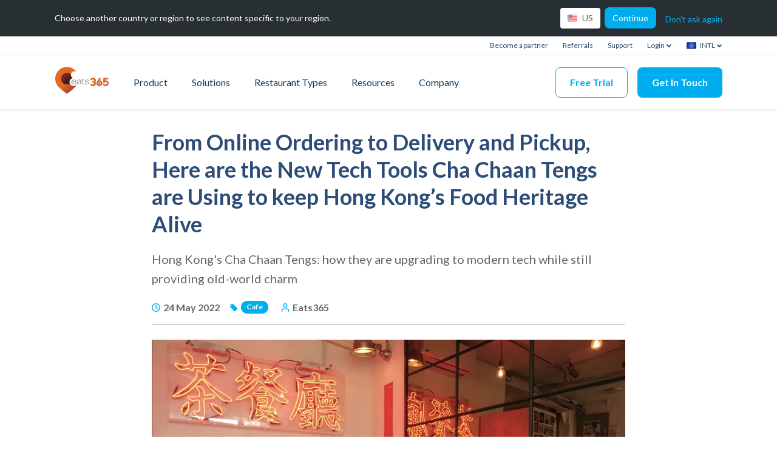

--- FILE ---
content_type: text/html; charset=UTF-8
request_url: https://www.eats365pos.com/blog/post/online-ordering-delivery-and-pickup-here-are-new-tech-tools-cha-chaan-tengs-are-using-2
body_size: 17833
content:
<!DOCTYPE html>
<html lang="en-US" dir="ltr" prefix="content: http://purl.org/rss/1.0/modules/content/  dc: http://purl.org/dc/terms/  foaf: http://xmlns.com/foaf/0.1/  og: http://ogp.me/ns#  rdfs: http://www.w3.org/2000/01/rdf-schema#  schema: http://schema.org/  sioc: http://rdfs.org/sioc/ns#  sioct: http://rdfs.org/sioc/types#  skos: http://www.w3.org/2004/02/skos/core#  xsd: http://www.w3.org/2001/XMLSchema# ">
<head>
  <meta charset="utf-8" />
<meta name="Generator" content="Drupal 9 (https://www.drupal.org)" />
<meta name="MobileOptimized" content="width" />
<meta name="HandheldFriendly" content="true" />
<meta name="viewport" content="width=device-width, initial-scale=1.0" />
<link rel="canonical" href="https://www.eats365pos.com/blog/post/online-ordering-delivery-and-pickup-here-are-new-tech-tools-cha-chaan-tengs-are-using-2" />
<link rel="alternate" hreflang="x-default" href="https://www.eats365pos.com/blog/post/online-ordering-delivery-and-pickup-here-are-new-tech-tools-cha-chaan-tengs-are-using-2" />
<link rel="alternate" hreflang="en-hk" href="https://www.eats365pos.com/hk/en/blog/post/online-ordering-delivery-and-pickup-here-are-new-tech-tools-cha-chaan-tengs-are-using-2" />
<link rel="alternate" hreflang="zh-hk" href="https://www.eats365pos.com/hk/blog/post/online-ordering-delivery-and-pickup-here-are-new-tech-tools-cha-chaan-tengs-are-using-2" />
<link rel="alternate" hreflang="en-my" href="https://www.eats365pos.com/my/blog/post/online-ordering-delivery-and-pickup-here-are-new-tech-tools-cha-chaan-tengs-are-using-2" />
<link rel="alternate" hreflang="ms-my" href="https://www.eats365pos.com/my/ms/blog/post/online-ordering-delivery-and-pickup-here-are-new-tech-tools-cha-chaan-tengs-are-using-2" />
<link rel="alternate" hreflang="zh-my" href="https://www.eats365pos.com/my/cn/blog/post/online-ordering-delivery-and-pickup-here-are-new-tech-tools-cha-chaan-tengs-are-using-2" />
<link rel="alternate" hreflang="zh-tw" href="https://www.eats365pos.com/tw/blog/post/online-ordering-delivery-and-pickup-here-are-new-tech-tools-cha-chaan-tengs-are-using-2" />
<link rel="alternate" hreflang="en-tw" href="https://www.eats365pos.com/tw/en/blog/post/online-ordering-delivery-and-pickup-here-are-new-tech-tools-cha-chaan-tengs-are-using-2" />
<link rel="alternate" hreflang="en-mo" href="https://www.eats365pos.com/mo/en/blog/post/online-ordering-delivery-and-pickup-here-are-new-tech-tools-cha-chaan-tengs-are-using-2" />
<link rel="alternate" hreflang="zh-mo" href="https://www.eats365pos.com/mo/blog/post/online-ordering-delivery-and-pickup-here-are-new-tech-tools-cha-chaan-tengs-are-using-2" />
<link rel="alternate" hreflang="en-ca" href="https://www.eats365pos.com/ca/blog/post/online-ordering-delivery-and-pickup-here-are-new-tech-tools-cha-chaan-tengs-are-using-2" />
<link rel="alternate" hreflang="en-sg" href="https://www.eats365pos.com/sg/blog/post/online-ordering-delivery-and-pickup-here-are-new-tech-tools-cha-chaan-tengs-are-using-2" />
<link rel="alternate" hreflang="ko" href="https://www.eats365pos.com/kr/blog/post/online-ordering-delivery-and-pickup-here-are-new-tech-tools-cha-chaan-tengs-are-using-2" />
<link rel="alternate" hreflang="ja-jp" href="https://www.eats365pos.com/jp/blog/post/online-ordering-delivery-and-pickup-here-are-new-tech-tools-cha-chaan-tengs-are-using-2" />
<link rel="alternate" hreflang="th-th" href="https://www.eats365pos.com/th/blog/post/online-ordering-delivery-and-pickup-here-are-new-tech-tools-cha-chaan-tengs-are-using-2" />
<link rel="alternate" hreflang="en-th" href="https://www.eats365pos.com/th/en/blog/post/online-ordering-delivery-and-pickup-here-are-new-tech-tools-cha-chaan-tengs-are-using-2" />
<link rel="alternate" hreflang="en-us" href="https://www.eats365pos.com/us/blog/post/online-ordering-delivery-and-pickup-here-are-new-tech-tools-cha-chaan-tengs-are-using-2" />
<link rel="alternate" hreflang="en-au" href="https://www.eats365pos.com/au/blog/post/online-ordering-delivery-and-pickup-here-are-new-tech-tools-cha-chaan-tengs-are-using-2" />
<link rel="alternate" hreflang="en-nz" href="https://www.eats365pos.com/nz/blog/post/online-ordering-delivery-and-pickup-here-are-new-tech-tools-cha-chaan-tengs-are-using-2" />
<title>From Online Ordering to Delivery and Pickup, Here are the New Tech Tools Cha Chaan Tengs are Using to keep Hong Kong’s Food Heritage Alive</title>
<meta name="description" content="Hong Kong&#039;s Cha Chaan Tengs: how they are upgrading to modern tech while still providing old-world charm" />
<meta name="twitter:card" content="summary_large_image" />
<meta name="twitter:image" content="https://comm-cdn.eats365pos.com/blog/Screenshot 2022-05-24 at 6.42.05 PM.png" />
<meta name="twitter:title" content="From Online Ordering to Delivery and Pickup, Here are the New Tech Tools Cha Chaan Tengs are Using to keep Hong Kong’s Food Heritage Alive" />
<meta name="twitter:site" content="https://www.eats365pos.com" />
<meta name="twitter:description" content="Hong Kong&#039;s Cha Chaan Tengs: how they are upgrading to modern tech while still providing old-world charm" />
<meta property="og:title" content="From Online Ordering to Delivery and Pickup, Here are the New Tech Tools Cha Chaan Tengs are Using to keep Hong Kong’s Food Heritage Alive" />
<meta property="og:type" content="website" />
<meta property="og:site_name" content="Eats365" />
<meta name="og:image" content="https://comm-cdn.eats365pos.com/blog/Screenshot 2022-05-24 at 6.42.05 PM.png" />
<meta name="facebook-domain-verification" content="05x9dyucsji9mnjhw4dd8zbg822j8j" />
<script>
    
(function(w,d,s,l,i){w[l]=w[l]||[];w[l].push({'gtm.start':
new Date().getTime(),event:'gtm.js'});var f=d.getElementsByTagName(s)[0],
j=d.createElement(s),dl=l!='dataLayer'?'&amp;l='+l:'';j.async=true;j.src=
'https://www.googletagmanager.com/gtm.js?id='+i+dl;f.parentNode.insertBefore(j,f);
})(window,document,'script','dataLayer','GTM-TCKGVCH');

    </script>
<script>!function(f,b,e,v,n,t,s)
{if(f.fbq)return;n=f.fbq=function(){n.callMethod?
  n.callMethod.apply(n,arguments):n.queue.push(arguments)};
  if(!f._fbq)f._fbq=n;n.push=n;n.loaded=!0;n.version='2.0';
  n.queue=[];t=b.createElement(e);t.async=!0;
  t.src=v;s=b.getElementsByTagName(e)[0];
  s.parentNode.insertBefore(t,s)}(window, document,'script',
  'https://connect.facebook.net/en_US/fbevents.js');
fbq('init', '461832271126745');
fbq('track', 'PageView');</script>
<style>[data-history-node-id="459"] .why-eats365-detail__info  {
  text-align: left;
}

.paragraph__story-image-wrapper picture {
  display:flex;
 width: 100%;
max-height: 300px;
}</style>
<script>
  if (typeof window.queueMicrotask !== 'function') {
    window.queueMicrotask = function (callback) {
      Promise.resolve()
        .then(callback)
        .catch(function(e) {setTimeout(function() { throw e; })});
    };
}
  </script>
<link rel="icon" href="/themes/eats365/favicon.png" type="image/png" />

    <link rel="stylesheet" media="all" href="/themes/eats365/dist/css/main.css?t7zbrb" />

      
        </head>
<body>

  <div class="dialog-off-canvas-main-canvas" data-off-canvas-main-canvas>
    <div class="layout-container">

  <header role="banner">
      <div>
    <nav x-data="{showSidebar: false}" class="header-nav-container">
  <div class="header-nav">
    <div class="header-nav__outer-wrapper">
              


  <div
  id="header-location-nav"
  class="header-location-nav"
  x-data="{showLocationDropdown: false}">
    <div class="header-location-nav__inner">
      <div class="header-location-nav__title">
        Choose another country or region to see content specific to your region.
      </div>
      <div
        class="header-location-nav__right">
        <div class="header-location-nav__right-wrapper">
          <div class="header-location-nav__right-inner">
            <div class="header-location-nav__right-button-container">
              <button
                @click.outside="showLocationDropdown = false"
                @click="showLocationDropdown = !showLocationDropdown"
                :class="(showLocationDropdown) ? 'header-location-button__active' : ''"
                class="header-location-button button--go-to-region header-location-nav__link"
              >
              <span class="header-location-nav__toggle-item">
                 <img class="header-location-nav__flag" src="https://comm-cdn.eats365pos.com/v2/2022-10/us.svg" alt="United States" width="16" height="12">
                  <span id="current-toggle">US</span>
                              </span>
                              </button>
            </div>
            <a
              href="/us"
              id="continue-link" class="header-location-nav__continue header-location-nav__link cta cta--dark continue">
            <span
            >
              Continue
            </span>
            </a>
          </div>
          <div>
            <a
            x-on:click="hideRegionSelector()"
            class="header-location-nav__decline"
            >
              Don&#039;t ask again
            </a>
          </div>
        </div>
      </div>
    </div>
</div>

                    <div x-data="{showLoginDropdown: false, showRegionDropdown: false, showLanguageDropdown: false}" class="top_navbar">
  <ul class="top_navbar__container">
          
                            <li class="top_navbar__item top_nav__support">
            <a class="top_navbar__item__link" href="/partner-support">
              Become a partner
            </a>
          </li>
              
                            <li class="top_navbar__item top_nav__support">
            <a class="top_navbar__item__link" href="/referrals">
              Referrals
            </a>
          </li>
              
                            <li class="top_navbar__item top_nav__support">
            <a target="_blank" class="top_navbar__item__link" href="https://support.eats365pos.com">
              Support
            </a>
          </li>
              
                            <li class="top_navbar__item top_navbar__login">
                          <a
                @click="showLoginDropdown = !showLoginDropdown"
                @click.outside="showLoginDropdown = false"
                class="top_navbar__item__link dropdown-toggle" data-toggle="dropdown">
                Login
                <img width="10" height="7" src="https://comm-cdn.eats365pos.com/v2/static/assets-v2/images/arrow-down.svg" alt="arrow-down">
              </a>
                              <ul x-show="showLoginDropdown" class="dropdown-menu dropdown-menu__login list-inline" role="menu"
                    style="display: none;">
                                      <a target="_blank" href="https://mpphk.eats365pos.com/#/login" class="login-dropdown__item">
                      <span rel="nofollow">Australia</span>
                    </a>
                                      <a target="_blank" href="https://mpphk.eats365pos.com/#/login" class="login-dropdown__item">
                      <span rel="nofollow">Cambodia</span>
                    </a>
                                      <a target="_blank" href="https://mppus.eats365pos.com/#/login" class="login-dropdown__item">
                      <span rel="nofollow">Canada</span>
                    </a>
                                      <a target="_blank" href="https://portal.chibaobaopos.com/" class="login-dropdown__item">
                      <span rel="nofollow">China (中国)</span>
                    </a>
                                      <a target="_blank" href="https://mpphk.eats365pos.com/#/login" class="login-dropdown__item">
                      <span rel="nofollow">Hong Kong (香港)</span>
                    </a>
                                      <a target="_blank" href="https://mpphk.eats365pos.com/#/login" class="login-dropdown__item">
                      <span rel="nofollow">Indonesia</span>
                    </a>
                                      <a target="_blank" href="https://mpphk.eats365pos.com/#/login" class="login-dropdown__item">
                      <span rel="nofollow">Japan (日本)</span>
                    </a>
                                      <a target="_blank" href="https://mpphk.eats365pos.com/#/login" class="login-dropdown__item">
                      <span rel="nofollow">Macau (澳門)</span>
                    </a>
                                      <a target="_blank" href="https://mpphk.eats365pos.com/#/login" class="login-dropdown__item">
                      <span rel="nofollow">Malaysia</span>
                    </a>
                                      <a target="_blank" href="https://mpphk.eats365pos.com/#/login" class="login-dropdown__item">
                      <span rel="nofollow">New Zealand</span>
                    </a>
                                      <a target="_blank" href="https://mpphk.eats365pos.com/#/login" class="login-dropdown__item">
                      <span rel="nofollow">Pakistan (پاکستان)</span>
                    </a>
                                      <a target="_blank" href="https://mpphk.eats365pos.com/#/login" class="login-dropdown__item">
                      <span rel="nofollow">Philippines</span>
                    </a>
                                      <a target="_blank" href="https://mpphk.eats365pos.com/#/login" class="login-dropdown__item">
                      <span rel="nofollow">Singapore</span>
                    </a>
                                      <a target="_blank" href="https://mpphk.eats365pos.com/#/login" class="login-dropdown__item">
                      <span rel="nofollow">South Korea (대한민국)</span>
                    </a>
                                      <a target="_blank" href="https://mpphk.eats365pos.com/#/login" class="login-dropdown__item">
                      <span rel="nofollow">Taiwan (台灣)</span>
                    </a>
                                      <a target="_blank" href="https://mpphk.eats365pos.com/#/login" class="login-dropdown__item">
                      <span rel="nofollow">Thailand (ประเทศไทย)</span>
                    </a>
                                      <a target="_blank" href="https://mppus.eats365pos.com/#/login" class="login-dropdown__item">
                      <span rel="nofollow">United Kingdom</span>
                    </a>
                                      <a target="_blank" href="https://mppus.eats365pos.com/#/login" class="login-dropdown__item">
                      <span rel="nofollow">United States</span>
                    </a>
                                      <a target="_blank" href="https://mppus.eats365pos.com/#/login" class="login-dropdown__item">
                      <span rel="nofollow">Vietnam (Việt Nam)</span>
                    </a>
                                  </ul>
                          </li>
              
                            <li
            class="top_navbar__item  dropdown dropdown-flag-text">
            <a @click="showRegionDropdown = !showRegionDropdown"
               @click.outside="showRegionDropdown = false"

               class="top_navbar__item__link dropdown-toggle"
               data-toggle="dropdown">
              <img class="top_navbar__flag top_navbar__flag__top" src="https://comm-cdn.eats365pos.com/v2/2022-10/flag.svg"
                   alt="International" width="16" height="12">
              <span class="flag-text flag-text__top">INTL
                <img width="10" height="7" src="https://comm-cdn.eats365pos.com/v2/static/assets-v2/images/arrow-down.svg" alt="arrow-down">
              </span>
            </a>
                          <ul x-show="showRegionDropdown" class="dropdown-menu list-inline dropdown-menu__region" role="menu"
                  style="display: none;">
                                                      <a href="/blog"
                       class="top_navbar__link-container top_navbar__region-container">
                      <img class="top_navbar__flag" src="https://comm-cdn.eats365pos.com/v2/2022-10/flag.svg" alt="International"
                           width="16" height="12">
                      <div class="flag-text">
                        International
                      </div>
                    </a>
                                                                        <a href="/au/blog"
                       class="top_navbar__link-container top_navbar__region-container">
                      <img class="top_navbar__flag" src="https://comm-cdn.eats365pos.com/v2/2022-10/au.svg" alt="Australia"
                           width="16" height="12">
                      <div class="flag-text">
                        Australia
                      </div>
                    </a>
                                                                        <a href="/hk/blog"
                       class="top_navbar__link-container top_navbar__region-container">
                      <img class="top_navbar__flag" src="https://comm-cdn.eats365pos.com/v2/2022-11/hk.svg" alt="Hong Kong (香港)"
                           width="16" height="12">
                      <div class="flag-text">
                        Hong Kong (香港)
                      </div>
                    </a>
                                                                                                          <a href="/ca/blog"
                       class="top_navbar__link-container top_navbar__region-container">
                      <img class="top_navbar__flag" src="https://comm-cdn.eats365pos.com/v2/2022-10/ca.svg" alt="Canada"
                           width="16" height="12">
                      <div class="flag-text">
                        Canada
                      </div>
                    </a>
                                                                        <a href="/cn/blog"
                       class="top_navbar__link-container top_navbar__region-container">
                      <img class="top_navbar__flag" src="https://comm-cdn.eats365pos.com/v2/2022-10/cn.svg" alt="China (中国)"
                           width="16" height="12">
                      <div class="flag-text">
                        China (中国)
                      </div>
                    </a>
                                                                        <a href="/jp/blog"
                       class="top_navbar__link-container top_navbar__region-container">
                      <img class="top_navbar__flag" src="https://comm-cdn.eats365pos.com/v2/2022-10/jp.svg" alt="Japan"
                           width="16" height="12">
                      <div class="flag-text">
                        Japan
                      </div>
                    </a>
                                                                        <a href="/kr/blog"
                       class="top_navbar__link-container top_navbar__region-container">
                      <img class="top_navbar__flag" src="https://comm-cdn.eats365pos.com/v2/2022-10/kr.svg" alt="South Korea (대한민국)"
                           width="16" height="12">
                      <div class="flag-text">
                        South Korea (대한민국)
                      </div>
                    </a>
                                                                        <a href="/mo/blog"
                       class="top_navbar__link-container top_navbar__region-container">
                      <img class="top_navbar__flag" src="https://comm-cdn.eats365pos.com/v2/2022-10/mo.svg" alt="Macau (澳門)"
                           width="16" height="12">
                      <div class="flag-text">
                        Macau (澳門)
                      </div>
                    </a>
                                                                                                          <a href="/my/blog"
                       class="top_navbar__link-container top_navbar__region-container">
                      <img class="top_navbar__flag" src="https://comm-cdn.eats365pos.com/v2/2022-10/my.svg" alt="Malaysia"
                           width="16" height="12">
                      <div class="flag-text">
                        Malaysia
                      </div>
                    </a>
                                                                                                                                            <a href="/nz/blog"
                       class="top_navbar__link-container top_navbar__region-container">
                      <img class="top_navbar__flag" src="https://comm-cdn.eats365pos.com/v2/2022-10/nz.svg" alt="New Zealand"
                           width="16" height="12">
                      <div class="flag-text">
                        New Zealand
                      </div>
                    </a>
                                                                        <a href="/sg/blog"
                       class="top_navbar__link-container top_navbar__region-container">
                      <img class="top_navbar__flag" src="https://comm-cdn.eats365pos.com/v2/2022-10/sg.svg" alt="Singapore"
                           width="16" height="12">
                      <div class="flag-text">
                        Singapore
                      </div>
                    </a>
                                                                        <a href="/tw/blog"
                       class="top_navbar__link-container top_navbar__region-container">
                      <img class="top_navbar__flag" src="https://comm-cdn.eats365pos.com/v2/2022-10/tw.svg" alt="Taiwan (台灣)"
                           width="16" height="12">
                      <div class="flag-text">
                        Taiwan (台灣)
                      </div>
                    </a>
                                                                                                          <a href="/th/blog"
                       class="top_navbar__link-container top_navbar__region-container">
                      <img class="top_navbar__flag" src="https://comm-cdn.eats365pos.com/v2/2022-10/th.svg" alt="Thailand (ประเทศไทย)"
                           width="16" height="12">
                      <div class="flag-text">
                        Thailand (ประเทศไทย)
                      </div>
                    </a>
                                                                                                          <a href="/us/blog"
                       class="top_navbar__link-container top_navbar__region-container">
                      <img class="top_navbar__flag" src="https://comm-cdn.eats365pos.com/v2/2022-10/us.svg" alt="United States"
                           width="16" height="12">
                      <div class="flag-text">
                        United States
                      </div>
                    </a>
                                                </ul>
                      </li>
                      
    
      </ul>
</div>
            <ul class="header-nav__wrapper ">
        <ul class="header-nav__inner">
          <li class="header-nav__li">
            <a class="header-nav__image"
                              href="/"
                          >
                              <img src="https://comm-cdn.eats365pos.com/v2/static/assets-v2/images/logo.svg" alt="eats365 icon" width="90" height="45">
                          </a>
          </li>
                                                                                    <li class="header-nav__li header-nav__link-desktop header-nav__desktop-spacing">
                    <ul
                      class="header-nav__dropdown-container header-nav__dropdown-container__products">
                      <li>
                        <a class="header-nav__link header-nav__link--top header-nav__link--dark-blue"
                                                      href="/products"
                                                  >
                          Product
                        </a>
                      </li>
                                              <li class="header__sub-container header__sub-container__products">
                          <ul class="header__sub__outer header__sub__outer__products">
                                                                                                      <li class="header-nav__product-dropdown
 not-last-item  ">
      <ul class="header-nav__product-wrapper">
        <li class="header-icon-container header-nav__column-1">
                              
                      <a class="header-nav__dropdown-link__blue"
                          >
              Core Modules
            </a>
                  </li>
        <li class="header-nav__product-items">
                                                  <ul class="header-nav__product-item">
                <a
                                      href="/core-module/pos"
                                    class="header-icon-container ">
                                      <img width="22" height="22" class="header-icon__image" src="https://comm-cdn.eats365pos.com/v2/2023-04/POS.svg"
                         alt="POS">
                                    <div
                    class="header-nav__dropdown-link__blue"
                  >
                    POS
                  </div>
                </a>
                <li class="header-nav__product-sub-items">
                                  </li>
              </ul>
                                                      <ul class="header-nav__product-item">
                <a
                                      href="/core-module/eats365-biz"
                                    class="header-icon-container ">
                                      <img width="22" height="22" class="header-icon__image" src="https://comm-cdn.eats365pos.com/v2/2023-04/Biz_0.svg"
                         alt="Biz">
                                    <div
                    class="header-nav__dropdown-link__blue"
                  >
                    Biz
                  </div>
                </a>
                <li class="header-nav__product-sub-items">
                                  </li>
              </ul>
                                            </li>
      </ul>
    </li>
            <li class="header-nav__product-dropdown
 not-last-item  ">
      <ul class="header-nav__product-wrapper">
        <li class="header-icon-container header-nav__column-1">
                              
                      <a class="header-nav__dropdown-link__blue"
                          >
              Expansion Modules
            </a>
                  </li>
        <li class="header-nav__product-items">
                                                  <ul class="header-nav__product-item">
                <a
                                    class="header-icon-container header-nav__level-2-container">
                                    <div
                    class="header-nav__col-blue-2-link"
                  >
                    Online Ordering
                  </div>
                </a>
                <li class="header-nav__product-sub-items">
                                      <ul class="header-nav__product-sub-item-wrapper">
                                                                        <a href="/expansion-module/branded-online-store"
                             class="header-icon-container header-icon-container__middle">
                                                          <img width="22" height="22" class="header-icon__image"
                                   src="https://comm-cdn.eats365pos.com/v2/2023-04/Branded%20Online%20Store.svg" alt="Branded Online Store">
                                                        <div class="header-nav__col-blue-2-link__light">
                              Branded Online Store
                            </div>
                          </a>
                                                                                                <a href="/expansion-module/eats365-marketplace"
                             class="header-icon-container header-icon-container__middle">
                                                          <img width="22" height="22" class="header-icon__image"
                                   src="https://comm-cdn.eats365pos.com/v2/2023-04/Marketplace.svg" alt="Eats365 Marketplace">
                                                        <div class="header-nav__col-blue-2-link__light">
                              Eats365 Marketplace
                            </div>
                          </a>
                                                                  </ul>
                                  </li>
              </ul>
                                                      <ul class="header-nav__product-item">
                <a
                                    class="header-icon-container header-nav__level-2-container">
                                    <div
                    class="header-nav__col-blue-2-link"
                  >
                    Table Service
                  </div>
                </a>
                <li class="header-nav__product-sub-items">
                                      <ul class="header-nav__product-sub-item-wrapper">
                                                                        <a href="/expansion-module/mpos"
                             class="header-icon-container header-icon-container__middle">
                                                          <img width="22" height="22" class="header-icon__image"
                                   src="https://comm-cdn.eats365pos.com/v2/2023-04/mPOS.svg" alt="mPOS">
                                                        <div class="header-nav__col-blue-2-link__light">
                              mPOS
                            </div>
                          </a>
                                                                  </ul>
                                  </li>
              </ul>
                                                      <ul class="header-nav__product-item">
                <a
                                    class="header-icon-container header-nav__level-2-container">
                                    <div
                    class="header-nav__col-blue-2-link"
                  >
                    Kitchen Management
                  </div>
                </a>
                <li class="header-nav__product-sub-items">
                                      <ul class="header-nav__product-sub-item-wrapper">
                                                                        <a href="/expansion-module/kitchen-display-system"
                             class="header-icon-container header-icon-container__middle">
                                                          <img width="22" height="22" class="header-icon__image"
                                   src="https://comm-cdn.eats365pos.com/v2/2023-04/KDS.svg" alt="Kitchen Display System (KDS)">
                                                        <div class="header-nav__col-blue-2-link__light">
                              Kitchen Display System (KDS)
                            </div>
                          </a>
                                                                                                <a href="/expansion-module/expedite-display"
                             class="header-icon-container header-icon-container__middle">
                                                          <img width="22" height="22" class="header-icon__image"
                                   src="https://comm-cdn.eats365pos.com/v2/2023-04/Expedite.svg" alt="Expedite Display">
                                                        <div class="header-nav__col-blue-2-link__light">
                              Expedite Display
                            </div>
                          </a>
                                                                  </ul>
                                  </li>
              </ul>
                                                      <ul class="header-nav__product-item">
                <a
                                    class="header-icon-container header-nav__level-2-container">
                                    <div
                    class="header-nav__col-blue-2-link"
                  >
                    Self-ordering
                  </div>
                </a>
                <li class="header-nav__product-sub-items">
                                      <ul class="header-nav__product-sub-item-wrapper">
                                                                        <a href="/expansion-module/scan-order-byod"
                             class="header-icon-container header-icon-container__middle">
                                                          <img width="22" height="22" class="header-icon__image"
                                   src="https://comm-cdn.eats365pos.com/v2/2023-04/BYOD.svg" alt="Scan-to-Order (BYOD)">
                                                        <div class="header-nav__col-blue-2-link__light">
                              Scan-to-Order (BYOD)
                            </div>
                          </a>
                                                                                                <a href="/expansion-module/self-service-kiosk"
                             class="header-icon-container header-icon-container__middle">
                                                          <img width="22" height="22" class="header-icon__image"
                                   src="https://comm-cdn.eats365pos.com/v2/2023-04/Android%20Self%20Service%20Kiosk.svg" alt="Self-Service Kiosk">
                                                        <div class="header-nav__col-blue-2-link__light">
                              Self-Service Kiosk
                            </div>
                          </a>
                                                                                                <a href="/expansion-module/photomenu"
                             class="header-icon-container header-icon-container__middle">
                                                          <img width="22" height="22" class="header-icon__image"
                                   src="https://comm-cdn.eats365pos.com/v2/2023-04/Photo%20Menu.svg" alt="PhotoMenu">
                                                        <div class="header-nav__col-blue-2-link__light">
                              PhotoMenu
                            </div>
                          </a>
                                                                  </ul>
                                  </li>
              </ul>
                                                      <ul class="header-nav__product-item">
                <a
                                    class="header-icon-container header-nav__level-2-container">
                                    <div
                    class="header-nav__col-blue-2-link"
                  >
                    Queuing Systems
                  </div>
                </a>
                <li class="header-nav__product-sub-items">
                                      <ul class="header-nav__product-sub-item-wrapper">
                                                                        <a href="/expansion-module/queue-kiosk"
                             class="header-icon-container header-icon-container__middle">
                                                          <img width="22" height="22" class="header-icon__image"
                                   src="https://comm-cdn.eats365pos.com/v2/2023-04/iPad%20Queue%20Kiosk.svg" alt="Queue Kiosk">
                                                        <div class="header-nav__col-blue-2-link__light">
                              Queue Kiosk
                            </div>
                          </a>
                                                                  </ul>
                                  </li>
              </ul>
                                                      <ul class="header-nav__product-item">
                <a
                                    class="header-icon-container header-nav__level-2-container">
                                    <div
                    class="header-nav__col-blue-2-link"
                  >
                    Signage &amp; Displays
                  </div>
                </a>
                <li class="header-nav__product-sub-items">
                                      <ul class="header-nav__product-sub-item-wrapper">
                                                                        <a href="/expansion-module/dynamic-digital-menu"
                             class="header-icon-container header-icon-container__middle">
                                                          <img width="22" height="22" class="header-icon__image"
                                   src="https://comm-cdn.eats365pos.com/v2/2023-04/Dynamic%20Digital%20Menu.svg" alt="Dynamic Digital Menu">
                                                        <div class="header-nav__col-blue-2-link__light">
                              Dynamic Digital Menu
                            </div>
                          </a>
                                                                                                <a href="/expansion-module/queue-display"
                             class="header-icon-container header-icon-container__middle">
                                                          <img width="22" height="22" class="header-icon__image"
                                   src="https://comm-cdn.eats365pos.com/v2/2023-04/Queue%20Display.svg" alt="Queue Display">
                                                        <div class="header-nav__col-blue-2-link__light">
                              Queue Display
                            </div>
                          </a>
                                                                                                <a href="/expansion-module/pickup-display"
                             class="header-icon-container header-icon-container__middle">
                                                          <img width="22" height="22" class="header-icon__image"
                                   src="https://comm-cdn.eats365pos.com/v2/2023-04/Pickup%20Display.svg" alt="Pickup Display">
                                                        <div class="header-nav__col-blue-2-link__light">
                              Pickup Display
                            </div>
                          </a>
                                                                                                <a href="/expansion-module/customer-facing-display"
                             class="header-icon-container header-icon-container__middle">
                                                          <img width="22" height="22" class="header-icon__image"
                                   src="https://comm-cdn.eats365pos.com/v2/2023-04/CFD.svg" alt="Customer-Facing Display (CFD)">
                                                        <div class="header-nav__col-blue-2-link__light">
                              Customer-Facing Display (CFD)
                            </div>
                          </a>
                                                                  </ul>
                                  </li>
              </ul>
                                            </li>
      </ul>
    </li>
            <li class="header-nav__product-dropdown
 last-item  ">
      <ul class="header-nav__product-wrapper">
        <li class="header-icon-container header-nav__column-1">
                              
                      <a class="header-nav__dropdown-link__blue"
                          >
              Third-Party Integrations
            </a>
                  </li>
        <li class="header-nav__product-items">
                                                  <ul class="header-nav__product-item">
                <a
                                      href="/app-store"
                                    class="header-icon-container ">
                                      <img width="22" height="22" class="header-icon__image" src="https://comm-cdn.eats365pos.com/v2/2023-06/Appstore.svg"
                         alt="App Store">
                                    <div
                    class="header-nav__dropdown-link__blue"
                  >
                    App Store
                  </div>
                </a>
                <li class="header-nav__product-sub-items">
                                  </li>
              </ul>
                                            </li>
      </ul>
    </li>
  
                                                                                    </ul>
                        </li>
                                          </ul>
                  </li>

                                                                                                                                                <li class="header-nav__li header-nav__link-desktop header-nav__desktop-spacing">
                    <ul
                      class="header-nav__dropdown-container header-nav__dropdown-container__solutions">
                      <li>
                        <a class="header-nav__link header-nav__link--top header-nav__link--dark-blue"
                                                      href="/solutions-landing"
                                                  >
                          Solutions
                        </a>
                      </li>
                                              <li class="header__sub-container header__sub-container__solutions">
                          <ul class="header__sub__outer header__sub__outer__solutions">
                                                                                                  <li class="header__sub-wrapper header__sub-wrapper__solutions">
      <ul>
        <a href="/solution/online-ordering" class="product-link-item header-icon-container">
                      <img width="22" height="22" class="header-icon__image" src="https://comm-cdn.eats365pos.com/v2/2023-06/Online%20Ordering.svg" alt="Online Ordering">
                    <div class="header-nav__dropdown-link__blue">
            Online Ordering
          </div>
                  </a>
      </ul>
    </li>
        <li class="header__sub-wrapper header__sub-wrapper__solutions">
      <ul>
        <a href="/solution/contactless-guest-experience" class="product-link-item header-icon-container">
                      <img width="22" height="22" class="header-icon__image" src="https://comm-cdn.eats365pos.com/v2/2023-06/Contactless.svg" alt="Contactless Dining/Guest Experience">
                    <div class="header-nav__dropdown-link__blue">
            Contactless Dining/Guest Experience
          </div>
                  </a>
      </ul>
    </li>
        <li class="header__sub-wrapper header__sub-wrapper__solutions">
      <ul>
        <a href="/solution/front-house" class="product-link-item header-icon-container">
                      <img width="22" height="22" class="header-icon__image" src="https://comm-cdn.eats365pos.com/v2/2023-06/Front%20of%20House.svg" alt="Front of House">
                    <div class="header-nav__dropdown-link__blue">
            Front of House
          </div>
                  </a>
      </ul>
    </li>
        <li class="header__sub-wrapper header__sub-wrapper__solutions">
      <ul>
        <a href="/solution/guest-retention" class="product-link-item header-icon-container">
                      <img width="22" height="22" class="header-icon__image" src="https://comm-cdn.eats365pos.com/v2/2023-06/Retention.svg" alt="Guest Retention">
                    <div class="header-nav__dropdown-link__blue">
            Guest Retention
          </div>
                  </a>
      </ul>
    </li>
        <li class="header__sub-wrapper header__sub-wrapper__solutions">
      <ul>
        <a href="/solution/back-house" class="product-link-item header-icon-container">
                      <img width="22" height="22" class="header-icon__image" src="https://comm-cdn.eats365pos.com/v2/2023-06/Back%20of%20House.svg" alt="Back of House">
                    <div class="header-nav__dropdown-link__blue">
            Back of House
          </div>
                  </a>
      </ul>
    </li>
        <li class="header__sub-wrapper header__sub-wrapper__solutions">
      <ul>
        <a href="/solution/solution-back-office" class="product-link-item header-icon-container">
                      <img width="22" height="22" class="header-icon__image" src="https://comm-cdn.eats365pos.com/v2/2023-06/Back%20Office_0.svg" alt="Back Office ">
                    <div class="header-nav__dropdown-link__blue">
            Back Office 
          </div>
                  </a>
      </ul>
    </li>
        <li class="header__sub-wrapper header__sub-wrapper__solutions">
      <ul>
        <a href="/solution/multi-brandlocation-management" class="product-link-item header-icon-container">
                      <img width="22" height="22" class="header-icon__image" src="https://comm-cdn.eats365pos.com/v2/2023-06/Enterprise_0.svg" alt="Multi-brand/Location Management ">
                    <div class="header-nav__dropdown-link__blue">
            Multi-brand/Location Management 
          </div>
                  </a>
      </ul>
    </li>
        <li class="header__sub-wrapper header__sub-wrapper__solutions">
      <ul>
        <a href="/solution/paperless-operation-experience" class="product-link-item header-icon-container">
                      <img width="22" height="22" class="header-icon__image" src="https://comm-cdn.eats365pos.com/v2/2023-06/Paperless.svg" alt="Paperless Operation Experience">
                    <div class="header-nav__dropdown-link__blue">
            Paperless Operation Experience
          </div>
                  </a>
      </ul>
    </li>
        <li class="header__sub-wrapper header__sub-wrapper__solutions">
      <ul>
        <a href="/solution/payments" class="product-link-item header-icon-container">
                      <img width="22" height="22" class="header-icon__image" src="https://comm-cdn.eats365pos.com/v2/2023-06/Payment_0.svg" alt="Payments">
                    <div class="header-nav__dropdown-link__blue">
            Payments
          </div>
                  </a>
      </ul>
    </li>
        <li class="header__sub-wrapper header__sub-wrapper__solutions">
      <ul>
        <a href="/solution/365pay" class="product-link-item header-icon-container">
                      <img width="22" height="22" class="header-icon__image" src="https://comm-cdn.eats365pos.com/v2/2025-04/365Pay-Icon.svg" alt="365pay Payment Solution">
                    <div class="header-nav__dropdown-link__blue">
            365pay Payment Solution
          </div>
                  </a>
      </ul>
    </li>
                                                                                          </ul>
                        </li>
                                          </ul>
                  </li>

                                                                                                        <li class="header-nav__li header-nav__link-desktop header-nav__desktop-spacing">
                    <ul
                      class="header-nav__dropdown-container header-nav__dropdown-container__restaurant-types">
                      <li>
                        <a class="header-nav__link header-nav__link--top header-nav__link--dark-blue"
                                                      href="/restaurant-type"
                                                  >
                          Restaurant Types
                        </a>
                      </li>
                                              <li class="header__sub-container header__sub-container__restaurant-types">
                          <ul class="header__sub__outer header__sub__outer__restaurant-types">
                                                                                            <li class="header__sub-wrapper header__sub-wrapper__restaurant-types">
    <ul class="header__sub-inner header__sub-inner__restaurant-types">
      <li class="product-link-item">
        <a class="header-icon-container" href="/restaurant-type/quick-service-restaurant">
                      <img width="22" height="22" class="header-icon__image" src="https://comm-cdn.eats365pos.com/v2/2023-06/QuickServe_0.svg" alt="Quick Service Restaurants">
                    <div class="header-nav__level-1-link header-nav__dropdown-link__blue">
            Quick Service Restaurants
          </div>
        </a>
              </li>
    </ul>
  </li>
  <li class="header__sub-wrapper header__sub-wrapper__restaurant-types">
    <ul class="header__sub-inner header__sub-inner__restaurant-types">
      <li class="product-link-item">
        <a class="header-icon-container" href="/restaurant-type/full-service-restaurant">
                      <img width="22" height="22" class="header-icon__image" src="https://comm-cdn.eats365pos.com/v2/2023-06/Full%20Service_0.svg" alt="Full Service Restaurants">
                    <div class="header-nav__level-1-link header-nav__dropdown-link__blue">
            Full Service Restaurants
          </div>
        </a>
              </li>
    </ul>
  </li>
  <li class="header__sub-wrapper header__sub-wrapper__restaurant-types">
    <ul class="header__sub-inner header__sub-inner__restaurant-types">
      <li class="product-link-item">
        <a class="header-icon-container" href="/restaurant-type/bar">
                      <img width="22" height="22" class="header-icon__image" src="https://comm-cdn.eats365pos.com/v2/2023-06/Bar.svg" alt="Bars">
                    <div class="header-nav__level-1-link header-nav__dropdown-link__blue">
            Bars
          </div>
        </a>
              </li>
    </ul>
  </li>
  <li class="header__sub-wrapper header__sub-wrapper__restaurant-types">
    <ul class="header__sub-inner header__sub-inner__restaurant-types">
      <li class="product-link-item">
        <a class="header-icon-container" href="/restaurant-type/cafe-coffee-shop">
                      <img width="22" height="22" class="header-icon__image" src="https://comm-cdn.eats365pos.com/v2/2025-09/RestaurantType-Cafe_0.svg" alt="Cafe">
                    <div class="header-nav__level-1-link header-nav__dropdown-link__blue">
            Cafe
          </div>
        </a>
              </li>
    </ul>
  </li>
  <li class="header__sub-wrapper header__sub-wrapper__restaurant-types">
    <ul class="header__sub-inner header__sub-inner__restaurant-types">
      <li class="product-link-item">
        <a class="header-icon-container" href="/restaurant-type/food-court">
                      <img width="22" height="22" class="header-icon__image" src="https://comm-cdn.eats365pos.com/v2/2023-06/FoodCourt.svg" alt="Food Court">
                    <div class="header-nav__level-1-link header-nav__dropdown-link__blue">
            Food Court
          </div>
        </a>
              </li>
    </ul>
  </li>
  <li class="header__sub-wrapper header__sub-wrapper__restaurant-types">
    <ul class="header__sub-inner header__sub-inner__restaurant-types">
      <li class="product-link-item">
        <a class="header-icon-container" href="/restaurant-type/cloud-kitchen">
                      <img width="22" height="22" class="header-icon__image" src="https://comm-cdn.eats365pos.com/v2/2023-06/Cloud%20Kitchen.svg" alt="Cloud Kitchen">
                    <div class="header-nav__level-1-link header-nav__dropdown-link__blue">
            Cloud Kitchen
          </div>
        </a>
              </li>
    </ul>
  </li>
  <li class="header__sub-wrapper header__sub-wrapper__restaurant-types">
    <ul class="header__sub-inner header__sub-inner__restaurant-types">
      <li class="product-link-item">
        <a class="header-icon-container" href="/restaurant-type/self-service">
                      <img width="22" height="22" class="header-icon__image" src="https://comm-cdn.eats365pos.com/v2/2023-06/Self%20Service_0.svg" alt="Self-service">
                    <div class="header-nav__level-1-link header-nav__dropdown-link__blue">
            Self-service
          </div>
        </a>
              </li>
    </ul>
  </li>
  <li class="header__sub-wrapper header__sub-wrapper__restaurant-types">
    <ul class="header__sub-inner header__sub-inner__restaurant-types">
      <li class="product-link-item">
        <a class="header-icon-container" href="/restaurant-type/food-retail">
                      <img width="22" height="22" class="header-icon__image" src="https://comm-cdn.eats365pos.com/v2/2023-06/Food%20Retail.svg" alt="Food Retail">
                    <div class="header-nav__level-1-link header-nav__dropdown-link__blue">
            Food Retail
          </div>
        </a>
              </li>
    </ul>
  </li>
  <li class="header__sub-wrapper header__sub-wrapper__restaurant-types">
    <ul class="header__sub-inner header__sub-inner__restaurant-types">
      <li class="product-link-item">
        <a class="header-icon-container" href="/restaurant-type/all-you-can-eat">
                      <img width="22" height="22" class="header-icon__image" src="https://comm-cdn.eats365pos.com/v2/2023-06/All%20You%20Can%20Eat.svg" alt="All You Can Eat">
                    <div class="header-nav__level-1-link header-nav__dropdown-link__blue">
            All You Can Eat
          </div>
        </a>
              </li>
    </ul>
  </li>
  <li class="header__sub-wrapper header__sub-wrapper__restaurant-types">
    <ul class="header__sub-inner header__sub-inner__restaurant-types">
      <li class="product-link-item">
        <a class="header-icon-container" href="/restaurant-type/enterprise">
                      <img width="22" height="22" class="header-icon__image" src="https://comm-cdn.eats365pos.com/v2/2023-06/Enterprise_0.svg" alt="Enterprise">
                    <div class="header-nav__level-1-link header-nav__dropdown-link__blue">
            Enterprise
          </div>
        </a>
              </li>
    </ul>
  </li>
  <li class="header__sub-wrapper header__sub-wrapper__restaurant-types">
    <ul class="header__sub-inner header__sub-inner__restaurant-types">
      <li class="product-link-item">
        <a class="header-icon-container" href="/restaurant-type/fine-dining">
                      <img width="22" height="22" class="header-icon__image" src="https://comm-cdn.eats365pos.com/v2/2025-09/RestaurantType-FineDining_0.svg" alt="Fine Dining">
                    <div class="header-nav__level-1-link header-nav__dropdown-link__blue">
            Fine Dining
          </div>
        </a>
              </li>
    </ul>
  </li>
                                                                                    </ul>
                        </li>
                                          </ul>
                  </li>

                                                                                                        <li class="header-nav__li header-nav__link-desktop header-nav__desktop-spacing">
                    <ul
                      class="header-nav__dropdown-container header-nav__dropdown-container__resources">
                      <li>
                        <a class="header-nav__link header-nav__link--top header-nav__link--dark-blue"
                                                  >
                          Resources
                        </a>
                      </li>
                                              <li class="header__sub-container header__sub-container__resources">
                          <ul class="header__sub__outer header__sub__outer__resources">
                                                                                                <li class="header__sub-wrapper">
      <ul>
        <li class="header-nav__main-link-item header-nav__main-link-item__resources">
          <a href="https://support.eats365pos.com" class="header-icon-container">
                          <img width="22" height="22" class="header-icon__image" src="https://comm-cdn.eats365pos.com/v2/2023-06/Knowledge_0.svg" alt="Eats365 Knowledge Base">
                        <div class="header-nav__level-1-link header-nav__dropdown-link__blue"
                 target="_blank"            >
              Eats365 Knowledge Base
            </div>
          </a>

                  </li>
      </ul>
    </li>
        <li class="header__sub-wrapper">
      <ul>
        <li class="header-nav__main-link-item header-nav__main-link-item__resources">
          <a href="/blog" class="header-icon-container">
                          <img width="22" height="22" class="header-icon__image" src="https://comm-cdn.eats365pos.com/v2/2023-06/Blog.svg" alt="Eats365 Blog">
                        <div class="header-nav__level-1-link header-nav__dropdown-link__blue"
                             >
              Eats365 Blog
            </div>
          </a>

                  </li>
      </ul>
    </li>
        <li class="header__sub-wrapper">
      <ul>
        <li class="header-nav__main-link-item header-nav__main-link-item__resources">
          <a href="/partner-support" class="header-icon-container">
                          <img width="22" height="22" class="header-icon__image" src="https://comm-cdn.eats365pos.com/v2/2024-12/puzzle%201.svg" alt="Partner Support">
                        <div class="header-nav__level-1-link header-nav__dropdown-link__blue"
                             >
              Partner Support
            </div>
          </a>

                  </li>
      </ul>
    </li>
        <li class="header__sub-wrapper">
      <ul>
        <li class="header-nav__main-link-item header-nav__main-link-item__resources">
          <a href="/partner/ourpartners" class="header-icon-container">
                          <img width="22" height="22" class="header-icon__image" src="https://comm-cdn.eats365pos.com/v2/2023-06/Channel%20Partner_0.svg" alt="Our Partners">
                        <div class="header-nav__level-1-link header-nav__dropdown-link__blue"
                             >
              Our Partners
            </div>
          </a>

                  </li>
      </ul>
    </li>
        <li class="header__sub-wrapper">
      <ul>
        <li class="header-nav__main-link-item header-nav__main-link-item__resources">
          <a href="/hardware" class="header-icon-container">
                          <img width="22" height="22" class="header-icon__image" src="https://comm-cdn.eats365pos.com/v2/2023-06/Hardware.svg" alt="Supported Hardware">
                        <div class="header-nav__level-1-link header-nav__dropdown-link__blue"
                             >
              Supported Hardware
            </div>
          </a>

                  </li>
      </ul>
    </li>
                                                                                      </ul>
                        </li>
                                          </ul>
                  </li>

                                                                                                        <li class="header-nav__li header-nav__link-desktop header-nav__desktop-spacing">
                    <ul
                      class="header-nav__dropdown-container header-nav__dropdown-container__company">
                      <li>
                        <a class="header-nav__link header-nav__link--top header-nav__link--dark-blue"
                                                  >
                          Company
                        </a>
                      </li>
                                              <li class="header__sub-container header__sub-container__company">
                          <ul class="header__sub__outer header__sub__outer__company">
                                                                                                <li class="header__sub-wrapper">
      <ul>
        <li class="header-nav__main-link-item header-nav__main-link-item__company">
          <a href="/about" class="header-icon-container">
                          <img width="22" height="22" class="header-icon__image" src="https://comm-cdn.eats365pos.com/v2/2023-06/About.svg" alt="About Us">
                        <div class="header-nav__level-1-link header-nav__dropdown-link__blue"
                             >
              About Us
            </div>
          </a>

                  </li>
      </ul>
    </li>
        <li class="header__sub-wrapper">
      <ul>
        <li class="header-nav__main-link-item header-nav__main-link-item__company">
          <a href="/why-eats365" class="header-icon-container">
                          <img width="22" height="22" class="header-icon__image" src="https://comm-cdn.eats365pos.com/v2/2023-06/Why%20Us_0.svg" alt="Why Eats365">
                        <div class="header-nav__level-1-link header-nav__dropdown-link__blue"
                             >
              Why Eats365
            </div>
          </a>

                  </li>
      </ul>
    </li>
        <li class="header__sub-wrapper">
      <ul>
        <li class="header-nav__main-link-item header-nav__main-link-item__company">
          <a href="/about/success-stories" class="header-icon-container">
                          <img width="22" height="22" class="header-icon__image" src="https://comm-cdn.eats365pos.com/v2/2023-06/Success%20Stories.svg" alt="Success Stories">
                        <div class="header-nav__level-1-link header-nav__dropdown-link__blue"
                             >
              Success Stories
            </div>
          </a>

                  </li>
      </ul>
    </li>
        <li class="header__sub-wrapper">
      <ul>
        <li class="header-nav__main-link-item header-nav__main-link-item__company">
          <a href="/referrals" class="header-icon-container">
                          <img width="22" height="22" class="header-icon__image" src="https://comm-cdn.eats365pos.com/v2/2023-07/Referrals%20Ppl.svg" alt="Referrals">
                        <div class="header-nav__level-1-link header-nav__dropdown-link__blue"
                             >
              Referrals
            </div>
          </a>

                  </li>
      </ul>
    </li>
                                                                                      </ul>
                        </li>
                                          </ul>
                  </li>

                                                      <li class="header-nav__cta-inner"
                x-data=""
                x-on:click="showSidebar = handleSidebarToggle(showSidebar)"
            >
              <ul class="header-nav__cta-wrapper">
                <li class="header-nav__cta-container header-nav__link-desktop">
                  <ul>
                                          <li class="header-nav__cta-link-wrapper">
                        <a
                          class="cta  cta--light  header-nav__left-cta"
                          href="/free-trial">
                          Free Trial
                        </a>
                      </li>
                                          <li class="header-nav__cta-link-wrapper">
                        <a
                          class="cta  cta--dark  header-nav__left-cta"
                          href="/inquiry">
                          Get In Touch
                        </a>
                      </li>
                                      </ul>
                </li>
                <div class="header-nav-responsive-only"
                     :class="(showSidebar ? 'closed': '')"
                >
                  <span class="line top-line"></span>
                  <span class="line middle-line"></span>
                  <span class="line end-line"></span>
                </div>
              </ul>
            </li>

                  </ul>
      </ul>
    </div>
  </div>
  <div class="header-nav__responsive" x-cloak x-show="showSidebar" x-data="{expandedHeaderItems: [], showResponsiveLoginDropdown: false, showResponsiveRegionDropdown: false}">
  <ul class="header-nav__responsive-wrapper  header-region-selector-visible ">
                      <div class="header-nav__item-wrapper">
                  <li class="header-nav__responsive-products"
    @click="expandedHeaderItems = handleMenuDropdownToggle(expandedHeaderItems, '1');showResponsiveLoginDropdown=false; showResponsiveRegionDropdown=false;">
  <div class="header-nav__parent-link-container">
    <a
      id="dropdown-item"
      class="header-nav__responsive-parent"
      href="/products">
      Product
      <img :class="(expandedHeaderItems.includes('1') ? 'arrow-inverted': '')"
           class="arrow" width="10" height="7" src="https://comm-cdn.eats365pos.com/v2/static/assets-v2/images/arrow-down.svg" alt="arrow-down">
    </a>
  </div>
      <ul x-show="expandedHeaderItems.includes('1')" class="header-nav__responsive-child-container">
                      <li >
          <a
            class="header-nav__responsive-product-category  header-nav__responsive-parent"
                        href="/products"
            
          >
            Products
          </a>
                  </li>
                      <li  class="header-nav__add-indent" >
          <a
            class="header-nav__responsive-product-category  "
                          @click="notNavigableEventHandler($event)"
            
          >
            Core Modules
          </a>
                      <ul>
                                              <li>
                  <a
                    class="header-nav__responsive-parent"
                    @click="notNavigableEventHandler($event)"
                                        href="/core-module/pos"
                                        >
                    POS
                  </a>
                                  </li>
                                                              <li>
                  <a
                    class="header-nav__responsive-parent"
                    @click="notNavigableEventHandler($event)"
                                        href="/core-module/eats365-biz"
                                        >
                    Biz
                  </a>
                                  </li>
                                          </ul>
                  </li>
                      <li  class="header-nav__add-indent" >
          <a
            class="header-nav__responsive-product-category  "
                          @click="notNavigableEventHandler($event)"
            
          >
            Expansion Modules
          </a>
                      <ul>
                                              <li>
                  <a
                    class="header-nav__responsive-product-category-secondary"
                    @click="notNavigableEventHandler($event)"
                                            @click="notNavigableEventHandler($event)"
                                      >
                    Online Ordering
                  </a>
                                      <ul>
                                                                        <li>
                            <a
                              class="header-nav__responsive-product-category-tertiary"
                              href="/expansion-module/branded-online-store">
                              Branded Online Store
                            </a>
                          </li>
                                                                                                <li>
                            <a
                              class="header-nav__responsive-product-category-tertiary"
                              href="/expansion-module/eats365-marketplace">
                              Eats365 Marketplace
                            </a>
                          </li>
                                                                  </ul>
                                  </li>
                                                              <li>
                  <a
                    class="header-nav__responsive-product-category-secondary"
                    @click="notNavigableEventHandler($event)"
                                            @click="notNavigableEventHandler($event)"
                                      >
                    Table Service
                  </a>
                                      <ul>
                                                                        <li>
                            <a
                              class="header-nav__responsive-product-category-tertiary"
                              href="/expansion-module/mpos">
                              mPOS
                            </a>
                          </li>
                                                                  </ul>
                                  </li>
                                                              <li>
                  <a
                    class="header-nav__responsive-product-category-secondary"
                    @click="notNavigableEventHandler($event)"
                                            @click="notNavigableEventHandler($event)"
                                      >
                    Kitchen Management
                  </a>
                                      <ul>
                                                                        <li>
                            <a
                              class="header-nav__responsive-product-category-tertiary"
                              href="/expansion-module/kitchen-display-system">
                              Kitchen Display System (KDS)
                            </a>
                          </li>
                                                                                                <li>
                            <a
                              class="header-nav__responsive-product-category-tertiary"
                              href="/expansion-module/expedite-display">
                              Expedite Display
                            </a>
                          </li>
                                                                  </ul>
                                  </li>
                                                              <li>
                  <a
                    class="header-nav__responsive-product-category-secondary"
                    @click="notNavigableEventHandler($event)"
                                            @click="notNavigableEventHandler($event)"
                                      >
                    Self-ordering
                  </a>
                                      <ul>
                                                                        <li>
                            <a
                              class="header-nav__responsive-product-category-tertiary"
                              href="/expansion-module/scan-order-byod">
                              Scan-to-Order (BYOD)
                            </a>
                          </li>
                                                                                                <li>
                            <a
                              class="header-nav__responsive-product-category-tertiary"
                              href="/expansion-module/self-service-kiosk">
                              Self-Service Kiosk
                            </a>
                          </li>
                                                                                                <li>
                            <a
                              class="header-nav__responsive-product-category-tertiary"
                              href="/expansion-module/photomenu">
                              PhotoMenu
                            </a>
                          </li>
                                                                  </ul>
                                  </li>
                                                              <li>
                  <a
                    class="header-nav__responsive-product-category-secondary"
                    @click="notNavigableEventHandler($event)"
                                            @click="notNavigableEventHandler($event)"
                                      >
                    Queuing Systems
                  </a>
                                      <ul>
                                                                        <li>
                            <a
                              class="header-nav__responsive-product-category-tertiary"
                              href="/expansion-module/queue-kiosk">
                              Queue Kiosk
                            </a>
                          </li>
                                                                  </ul>
                                  </li>
                                                              <li>
                  <a
                    class="header-nav__responsive-product-category-secondary"
                    @click="notNavigableEventHandler($event)"
                                            @click="notNavigableEventHandler($event)"
                                      >
                    Signage &amp; Displays
                  </a>
                                      <ul>
                                                                        <li>
                            <a
                              class="header-nav__responsive-product-category-tertiary"
                              href="/expansion-module/dynamic-digital-menu">
                              Dynamic Digital Menu
                            </a>
                          </li>
                                                                                                <li>
                            <a
                              class="header-nav__responsive-product-category-tertiary"
                              href="/expansion-module/queue-display">
                              Queue Display
                            </a>
                          </li>
                                                                                                <li>
                            <a
                              class="header-nav__responsive-product-category-tertiary"
                              href="/expansion-module/pickup-display">
                              Pickup Display
                            </a>
                          </li>
                                                                                                <li>
                            <a
                              class="header-nav__responsive-product-category-tertiary"
                              href="/expansion-module/customer-facing-display">
                              Customer-Facing Display (CFD)
                            </a>
                          </li>
                                                                  </ul>
                                  </li>
                                          </ul>
                  </li>
                      <li  class="header-nav__add-indent" >
          <a
            class="header-nav__responsive-product-category  "
                          @click="notNavigableEventHandler($event)"
            
          >
            Third-Party Integrations
          </a>
                      <ul>
                                              <li>
                  <a
                    class="header-nav__responsive-parent"
                    @click="notNavigableEventHandler($event)"
                                        href="/app-store"
                                        >
                    App Store
                  </a>
                                  </li>
                                          </ul>
                  </li>
          </ul>
  </li>
                </div>
                      <div class="header-nav__item-wrapper">
                                  </div>
                      <div class="header-nav__item-wrapper">
                                    <!--
  for solutions, restaurant types, company
 !-->
<li
  @click="expandedHeaderItems = handleMenuDropdownToggle(expandedHeaderItems, '3');showResponsiveLoginDropdown=false; showResponsiveRegionDropdown=false;">
  <div class="header-nav__parent-link-container">
          <a
         id="dropdown-item"         class="header-nav__responsive-parent"
        href="/solutions-landing">
        Solutions
      </a>
              <img
        :class="(expandedHeaderItems.includes('3') ? 'arrow-inverted': '')"
        class="arrow" width="10" height="7" src="https://comm-cdn.eats365pos.com/v2/static/assets-v2/images/arrow-down.svg" alt="arrow-down">
      </div>
      <ul x-show="expandedHeaderItems.includes('3')" class="header-nav__responsive-child-container">
                                <li>
            <a
              class="header-nav__responsive-parent"
              href="/solutions-landing">
              Solutions
            </a>
                      </li>
                                        <li>
            <a
              class="header-nav__responsive-parent"
              href="/solution/online-ordering">
              Online Ordering
            </a>
                      </li>
                                        <li>
            <a
              class="header-nav__responsive-parent"
              href="/solution/contactless-guest-experience">
              Contactless Dining/Guest Experience
            </a>
                      </li>
                                        <li>
            <a
              class="header-nav__responsive-parent"
              href="/solution/front-house">
              Front of House
            </a>
                      </li>
                                        <li>
            <a
              class="header-nav__responsive-parent"
              href="/solution/guest-retention">
              Guest Retention
            </a>
                      </li>
                                        <li>
            <a
              class="header-nav__responsive-parent"
              href="/solution/back-house">
              Back of House
            </a>
                      </li>
                                        <li>
            <a
              class="header-nav__responsive-parent"
              href="/solution/solution-back-office">
              Back Office 
            </a>
                      </li>
                                        <li>
            <a
              class="header-nav__responsive-parent"
              href="/solution/multi-brandlocation-management">
              Multi-brand/Location Management 
            </a>
                      </li>
                                        <li>
            <a
              class="header-nav__responsive-parent"
              href="/solution/paperless-operation-experience">
              Paperless Operation Experience
            </a>
                      </li>
                                        <li>
            <a
              class="header-nav__responsive-parent"
              href="/solution/payments">
              Payments
            </a>
                      </li>
                                        <li>
            <a
              class="header-nav__responsive-parent"
              href="/solution/365pay">
              365pay Payment Solution
            </a>
                      </li>
                                                              </ul>
  </li>
                          </div>
                      <div class="header-nav__item-wrapper">
                                    <!--
  for solutions, restaurant types, company
 !-->
<li
  @click="expandedHeaderItems = handleMenuDropdownToggle(expandedHeaderItems, '4');showResponsiveLoginDropdown=false; showResponsiveRegionDropdown=false;">
  <div class="header-nav__parent-link-container">
          <a
         id="dropdown-item"         class="header-nav__responsive-parent"
        href="/restaurant-type">
        Restaurant Types
      </a>
              <img
        :class="(expandedHeaderItems.includes('4') ? 'arrow-inverted': '')"
        class="arrow" width="10" height="7" src="https://comm-cdn.eats365pos.com/v2/static/assets-v2/images/arrow-down.svg" alt="arrow-down">
      </div>
      <ul x-show="expandedHeaderItems.includes('4')" class="header-nav__responsive-child-container">
                                <li>
            <a
              class="header-nav__responsive-parent"
              href="/restaurant-type/quick-service-restaurant">
              Quick Service Restaurants
            </a>
                      </li>
                                        <li>
            <a
              class="header-nav__responsive-parent"
              href="/restaurant-type/full-service-restaurant">
              Full Service Restaurants
            </a>
                      </li>
                                        <li>
            <a
              class="header-nav__responsive-parent"
              href="/restaurant-type/bar">
              Bars
            </a>
                      </li>
                                        <li>
            <a
              class="header-nav__responsive-parent"
              href="/restaurant-type/cafe-coffee-shop">
              Cafe
            </a>
                      </li>
                                        <li>
            <a
              class="header-nav__responsive-parent"
              href="/restaurant-type/food-court">
              Food Court
            </a>
                      </li>
                                        <li>
            <a
              class="header-nav__responsive-parent"
              href="/restaurant-type/cloud-kitchen">
              Cloud Kitchen
            </a>
                      </li>
                                        <li>
            <a
              class="header-nav__responsive-parent"
              href="/restaurant-type/self-service">
              Self-service
            </a>
                      </li>
                                        <li>
            <a
              class="header-nav__responsive-parent"
              href="/restaurant-type/food-retail">
              Food Retail
            </a>
                      </li>
                                        <li>
            <a
              class="header-nav__responsive-parent"
              href="/restaurant-type/all-you-can-eat">
              All You Can Eat
            </a>
                      </li>
                                        <li>
            <a
              class="header-nav__responsive-parent"
              href="/restaurant-type/enterprise">
              Enterprise
            </a>
                      </li>
                                        <li>
            <a
              class="header-nav__responsive-parent"
              href="/restaurant-type/fine-dining">
              Fine Dining
            </a>
                      </li>
                  </ul>
  </li>
                          </div>
                      <div class="header-nav__item-wrapper">
                                    <!--
  for solutions, restaurant types, company
 !-->
<li
  @click="expandedHeaderItems = handleMenuDropdownToggle(expandedHeaderItems, '5');showResponsiveLoginDropdown=false; showResponsiveRegionDropdown=false;">
  <div class="header-nav__parent-link-container">
          <a
         id="dropdown-item"         class="header-nav__responsive-parent"
        href="">
        Resources
      </a>
              <img
        :class="(expandedHeaderItems.includes('5') ? 'arrow-inverted': '')"
        class="arrow" width="10" height="7" src="https://comm-cdn.eats365pos.com/v2/static/assets-v2/images/arrow-down.svg" alt="arrow-down">
      </div>
      <ul x-show="expandedHeaderItems.includes('5')" class="header-nav__responsive-child-container">
                                <li>
            <a
              class="header-nav__responsive-parent"
              href="https://support.eats365pos.com">
              Eats365 Knowledge Base
            </a>
                      </li>
                                        <li>
            <a
              class="header-nav__responsive-parent"
              href="/blog">
              Eats365 Blog
            </a>
                      </li>
                                        <li>
            <a
              class="header-nav__responsive-parent"
              href="/partner-support">
              Partner Support
            </a>
                      </li>
                                        <li>
            <a
              class="header-nav__responsive-parent"
              href="/partner/ourpartners">
              Our Partners
            </a>
                      </li>
                                        <li>
            <a
              class="header-nav__responsive-parent"
              href="/hardware">
              Supported Hardware
            </a>
                      </li>
                  </ul>
  </li>
                          </div>
                      <div class="header-nav__item-wrapper">
                                    <!--
  for solutions, restaurant types, company
 !-->
<li
  @click="expandedHeaderItems = handleMenuDropdownToggle(expandedHeaderItems, '6');showResponsiveLoginDropdown=false; showResponsiveRegionDropdown=false;">
  <div class="header-nav__parent-link-container">
          <a
         id="dropdown-item"         class="header-nav__responsive-parent"
        href="">
        Company
      </a>
              <img
        :class="(expandedHeaderItems.includes('6') ? 'arrow-inverted': '')"
        class="arrow" width="10" height="7" src="https://comm-cdn.eats365pos.com/v2/static/assets-v2/images/arrow-down.svg" alt="arrow-down">
      </div>
      <ul x-show="expandedHeaderItems.includes('6')" class="header-nav__responsive-child-container">
                                <li>
            <a
              class="header-nav__responsive-parent"
              href="/about">
              About Us
            </a>
                      </li>
                                        <li>
            <a
              class="header-nav__responsive-parent"
              href="/why-eats365">
              Why Eats365
            </a>
                      </li>
                                        <li>
            <a
              class="header-nav__responsive-parent"
              href="/about/success-stories">
              Success Stories
            </a>
                      </li>
                                        <li>
            <a
              class="header-nav__responsive-parent"
              href="/referrals">
              Referrals
            </a>
                      </li>
                  </ul>
  </li>
                          </div>
        <li class="header-nav__responsive-cta">
      <ul>
        <li>
          <div class="sidebarbottomnav">
  <ul>
                                      <li class="sidebar-bottom__nav-link-container">
            <a class="header-nav__responsive-parent " href="/partner-support">
              Become a partner
            </a>
          </li>
                                                                  <li class="sidebar-bottom__nav-link-container">
            <a class="header-nav__responsive-parent " href="https://support.eats365pos.com">
              Support
            </a>
          </li>
                                          <li class="sidebar-bottom__nav-link-container">
                          <a
                id="dropdown-item"
                @click="showResponsiveLoginDropdown = !showResponsiveLoginDropdown; expandedHeaderItems = []"
                class="top_navbar__item__link dropdown-toggle header-nav__responsive-parent" data-toggle="dropdown">
                Login
                <img :class="showResponsiveLoginDropdown ? 'arrow-inverted': ''"
                     class="arrow" width="10" height="7" src="https://comm-cdn.eats365pos.com/v2/static/assets-v2/images/arrow-down.svg" alt="arrow-down">
              </a>
                                      <ul class="header-nav__responsive-child-container" x-show="showResponsiveLoginDropdown"
                  class="dropdown-menu list-inline" role="menu" style="display: none;">
                                  <li>
                    <a
                      class="header-nav__responsive-parent" href="https://mpphk.eats365pos.com/#/login" rel="nofollow"
                      target="_blank">Australia</a>
                  </li>
                                  <li>
                    <a
                      class="header-nav__responsive-parent" href="https://mpphk.eats365pos.com/#/login" rel="nofollow"
                      target="_blank">Cambodia</a>
                  </li>
                                  <li>
                    <a
                      class="header-nav__responsive-parent" href="https://mppus.eats365pos.com/#/login" rel="nofollow"
                      target="_blank">Canada</a>
                  </li>
                                  <li>
                    <a
                      class="header-nav__responsive-parent" href="https://portal.chibaobaopos.com/" rel="nofollow"
                      target="_blank">China (中国)</a>
                  </li>
                                  <li>
                    <a
                      class="header-nav__responsive-parent" href="https://mpphk.eats365pos.com/#/login" rel="nofollow"
                      target="_blank">Hong Kong (香港)</a>
                  </li>
                                  <li>
                    <a
                      class="header-nav__responsive-parent" href="https://mpphk.eats365pos.com/#/login" rel="nofollow"
                      target="_blank">Indonesia</a>
                  </li>
                                  <li>
                    <a
                      class="header-nav__responsive-parent" href="https://mpphk.eats365pos.com/#/login" rel="nofollow"
                      target="_blank">Japan (日本)</a>
                  </li>
                                  <li>
                    <a
                      class="header-nav__responsive-parent" href="https://mpphk.eats365pos.com/#/login" rel="nofollow"
                      target="_blank">Macau (澳門)</a>
                  </li>
                                  <li>
                    <a
                      class="header-nav__responsive-parent" href="https://mpphk.eats365pos.com/#/login" rel="nofollow"
                      target="_blank">Malaysia</a>
                  </li>
                                  <li>
                    <a
                      class="header-nav__responsive-parent" href="https://mpphk.eats365pos.com/#/login" rel="nofollow"
                      target="_blank">New Zealand</a>
                  </li>
                                  <li>
                    <a
                      class="header-nav__responsive-parent" href="https://mpphk.eats365pos.com/#/login" rel="nofollow"
                      target="_blank">Pakistan (پاکستان)</a>
                  </li>
                                  <li>
                    <a
                      class="header-nav__responsive-parent" href="https://mpphk.eats365pos.com/#/login" rel="nofollow"
                      target="_blank">Philippines</a>
                  </li>
                                  <li>
                    <a
                      class="header-nav__responsive-parent" href="https://mpphk.eats365pos.com/#/login" rel="nofollow"
                      target="_blank">Singapore</a>
                  </li>
                                  <li>
                    <a
                      class="header-nav__responsive-parent" href="https://mpphk.eats365pos.com/#/login" rel="nofollow"
                      target="_blank">South Korea (대한민국)</a>
                  </li>
                                  <li>
                    <a
                      class="header-nav__responsive-parent" href="https://mpphk.eats365pos.com/#/login" rel="nofollow"
                      target="_blank">Taiwan (台灣)</a>
                  </li>
                                  <li>
                    <a
                      class="header-nav__responsive-parent" href="https://mpphk.eats365pos.com/#/login" rel="nofollow"
                      target="_blank">Thailand (ประเทศไทย)</a>
                  </li>
                                  <li>
                    <a
                      class="header-nav__responsive-parent" href="https://mppus.eats365pos.com/#/login" rel="nofollow"
                      target="_blank">United Kingdom</a>
                  </li>
                                  <li>
                    <a
                      class="header-nav__responsive-parent" href="https://mppus.eats365pos.com/#/login" rel="nofollow"
                      target="_blank">United States</a>
                  </li>
                                  <li>
                    <a
                      class="header-nav__responsive-parent" href="https://mppus.eats365pos.com/#/login" rel="nofollow"
                      target="_blank">Vietnam (Việt Nam)</a>
                  </li>
                              </ul>
                      </li>
                                          <li class="sidebar-bottom__nav-link-container">
            <a
              id="dropdown-item"
              @click="showResponsiveRegionDropdown = !showResponsiveRegionDropdown; expandedHeaderItems = []"
              class="top_navbar__item__link dropdown-toggle header-nav__responsive-parent"
              data-toggle="dropdown">
              <img class="header-nav___responsive-flag" src="https://comm-cdn.eats365pos.com/v2/2022-10/flag.svg" alt="International"
                   width="16" height="12">
              <span class="flag-text">International
                <img :class="showResponsiveRegionDropdown ? 'arrow-inverted': ''"
                     class="arrow" width="10" height="7" src="https://comm-cdn.eats365pos.com/v2/static/assets-v2/images/arrow-down.svg" alt="arrow-down">
          </span>
            </a>
                          <ul class="header-nav__responsive-child-container" x-show="showResponsiveRegionDropdown"
                  class="dropdown-menu list-inline" role="menu" style="display: none;">
                                  <li class="header-nav__responsive-flag-region-container">
                    <img class="header-nav___responsive-flag" src="https://comm-cdn.eats365pos.com/v2/2022-10/flag.svg"
                         alt="International" width="16" height="12">
                    <a
                      class="header-nav__responsive-parent header-nav__responsive-country"
                      href="/blog">
                      International
                    </a>
                  </li>
                                  <li class="header-nav__responsive-flag-region-container">
                    <img class="header-nav___responsive-flag" src="https://comm-cdn.eats365pos.com/v2/2022-10/au.svg"
                         alt="Australia" width="16" height="12">
                    <a
                      class="header-nav__responsive-parent header-nav__responsive-country"
                      href="/au/blog">
                      Australia
                    </a>
                  </li>
                                  <li class="header-nav__responsive-flag-region-container">
                    <img class="header-nav___responsive-flag" src="https://comm-cdn.eats365pos.com/v2/2022-11/hk.svg"
                         alt="Hong Kong (香港)" width="16" height="12">
                    <a
                      class="header-nav__responsive-parent header-nav__responsive-country"
                      href="/hk/blog">
                      Hong Kong (香港)
                    </a>
                  </li>
                                  <li class="header-nav__responsive-flag-region-container">
                    <img class="header-nav___responsive-flag" src="https://comm-cdn.eats365pos.com/v2/2022-11/hk.svg"
                         alt="Hong Kong (香港) - English" width="16" height="12">
                    <a
                      class="header-nav__responsive-parent header-nav__responsive-country"
                      href="/hk/en/blog">
                      Hong Kong (香港) - English
                    </a>
                  </li>
                                  <li class="header-nav__responsive-flag-region-container">
                    <img class="header-nav___responsive-flag" src="https://comm-cdn.eats365pos.com/v2/2022-10/ca.svg"
                         alt="Canada" width="16" height="12">
                    <a
                      class="header-nav__responsive-parent header-nav__responsive-country"
                      href="/ca/blog">
                      Canada
                    </a>
                  </li>
                                  <li class="header-nav__responsive-flag-region-container">
                    <img class="header-nav___responsive-flag" src="https://comm-cdn.eats365pos.com/v2/2022-10/cn.svg"
                         alt="China (中国)" width="16" height="12">
                    <a
                      class="header-nav__responsive-parent header-nav__responsive-country"
                      href="/cn/blog">
                      China (中国)
                    </a>
                  </li>
                                  <li class="header-nav__responsive-flag-region-container">
                    <img class="header-nav___responsive-flag" src="https://comm-cdn.eats365pos.com/v2/2022-10/jp.svg"
                         alt="Japan" width="16" height="12">
                    <a
                      class="header-nav__responsive-parent header-nav__responsive-country"
                      href="/jp/blog">
                      Japan
                    </a>
                  </li>
                                  <li class="header-nav__responsive-flag-region-container">
                    <img class="header-nav___responsive-flag" src="https://comm-cdn.eats365pos.com/v2/2022-10/kr.svg"
                         alt="South Korea (대한민국)" width="16" height="12">
                    <a
                      class="header-nav__responsive-parent header-nav__responsive-country"
                      href="/kr/blog">
                      South Korea (대한민국)
                    </a>
                  </li>
                                  <li class="header-nav__responsive-flag-region-container">
                    <img class="header-nav___responsive-flag" src="https://comm-cdn.eats365pos.com/v2/2022-10/mo.svg"
                         alt="Macau (澳門)" width="16" height="12">
                    <a
                      class="header-nav__responsive-parent header-nav__responsive-country"
                      href="/mo/blog">
                      Macau (澳門)
                    </a>
                  </li>
                                  <li class="header-nav__responsive-flag-region-container">
                    <img class="header-nav___responsive-flag" src="https://comm-cdn.eats365pos.com/v2/2023-04/mo.svg"
                         alt="Macau (澳門) - English" width="16" height="12">
                    <a
                      class="header-nav__responsive-parent header-nav__responsive-country"
                      href="/mo/en/blog">
                      Macau (澳門) - English
                    </a>
                  </li>
                                  <li class="header-nav__responsive-flag-region-container">
                    <img class="header-nav___responsive-flag" src="https://comm-cdn.eats365pos.com/v2/2022-10/my.svg"
                         alt="Malaysia" width="16" height="12">
                    <a
                      class="header-nav__responsive-parent header-nav__responsive-country"
                      href="/my/blog">
                      Malaysia
                    </a>
                  </li>
                                  <li class="header-nav__responsive-flag-region-container">
                    <img class="header-nav___responsive-flag" src="https://comm-cdn.eats365pos.com/v2/2024-07/my.svg"
                         alt="Malaysia - Malay" width="16" height="12">
                    <a
                      class="header-nav__responsive-parent header-nav__responsive-country"
                      href="/my/ms/blog">
                      Malaysia - Malay
                    </a>
                  </li>
                                  <li class="header-nav__responsive-flag-region-container">
                    <img class="header-nav___responsive-flag" src="https://comm-cdn.eats365pos.com/v2/2024-07/my.svg"
                         alt="Malaysia -  简体中文" width="16" height="12">
                    <a
                      class="header-nav__responsive-parent header-nav__responsive-country"
                      href="/my/cn/blog">
                      Malaysia -  简体中文
                    </a>
                  </li>
                                  <li class="header-nav__responsive-flag-region-container">
                    <img class="header-nav___responsive-flag" src="https://comm-cdn.eats365pos.com/v2/2022-10/nz.svg"
                         alt="New Zealand" width="16" height="12">
                    <a
                      class="header-nav__responsive-parent header-nav__responsive-country"
                      href="/nz/blog">
                      New Zealand
                    </a>
                  </li>
                                  <li class="header-nav__responsive-flag-region-container">
                    <img class="header-nav___responsive-flag" src="https://comm-cdn.eats365pos.com/v2/2022-10/sg.svg"
                         alt="Singapore" width="16" height="12">
                    <a
                      class="header-nav__responsive-parent header-nav__responsive-country"
                      href="/sg/blog">
                      Singapore
                    </a>
                  </li>
                                  <li class="header-nav__responsive-flag-region-container">
                    <img class="header-nav___responsive-flag" src="https://comm-cdn.eats365pos.com/v2/2022-10/tw.svg"
                         alt="Taiwan (台灣)" width="16" height="12">
                    <a
                      class="header-nav__responsive-parent header-nav__responsive-country"
                      href="/tw/blog">
                      Taiwan (台灣)
                    </a>
                  </li>
                                  <li class="header-nav__responsive-flag-region-container">
                    <img class="header-nav___responsive-flag" src="https://comm-cdn.eats365pos.com/v2/2023-04/tw_0.svg"
                         alt="Taiwan (台灣) - English" width="16" height="12">
                    <a
                      class="header-nav__responsive-parent header-nav__responsive-country"
                      href="/tw/en/blog">
                      Taiwan (台灣) - English
                    </a>
                  </li>
                                  <li class="header-nav__responsive-flag-region-container">
                    <img class="header-nav___responsive-flag" src="https://comm-cdn.eats365pos.com/v2/2022-10/th.svg"
                         alt="Thailand (ประเทศไทย)" width="16" height="12">
                    <a
                      class="header-nav__responsive-parent header-nav__responsive-country"
                      href="/th/blog">
                      Thailand (ประเทศไทย)
                    </a>
                  </li>
                                  <li class="header-nav__responsive-flag-region-container">
                    <img class="header-nav___responsive-flag" src="https://comm-cdn.eats365pos.com/v2/2025-07/th.svg"
                         alt="Thailand (ประเทศไทย) - English" width="16" height="12">
                    <a
                      class="header-nav__responsive-parent header-nav__responsive-country"
                      href="/th/en/blog">
                      Thailand (ประเทศไทย) - English
                    </a>
                  </li>
                                  <li class="header-nav__responsive-flag-region-container">
                    <img class="header-nav___responsive-flag" src="https://comm-cdn.eats365pos.com/v2/2022-10/us.svg"
                         alt="United States" width="16" height="12">
                    <a
                      class="header-nav__responsive-parent header-nav__responsive-country"
                      href="/us/blog">
                      United States
                    </a>
                  </li>
                              </ul>
                      </li>
                    </ul>
</div>
        </li>

                  <li class="header-nav__cta-link-wrapper">
            <a style="display: block" class="cta  cta--light  header-nav__button" href="/free-trial">
              Free Trial
            </a>
          </li>
                  <li class="header-nav__cta-link-wrapper">
            <a style="display: block" class="cta  cta--dark  header-nav__button" href="/inquiry">
              Get In Touch
            </a>
          </li>
              </ul>
    </li>
  </ul>
</div>


</nav>

  </div>

  </header>

  
  

  

  

  

  <main role="main">
    <a id="main-content" tabindex="-1"></a>
    <div class="layout-content ">
        <div>
    <div data-drupal-messages-fallback class="hidden"></div><div id="block-eats365-content">
  
    
        
<div
   data-history-node-id="319" role="article" about="/blog/post/online-ordering-delivery-and-pickup-here-are-new-tech-tools-cha-chaan-tengs-are-using-2" class="node node-custom node-blog-post e3-banner-visible">
  <div class="node-blog-post__inner">
    <div class="node-blog-post__wrapper">
      <h1 class="node-blog-post__title">
        From Online Ordering to Delivery and Pickup, Here are the New Tech Tools Cha Chaan Tengs are Using to keep Hong Kong’s Food Heritage Alive
      </h1>

      <h4 class="node-blog-post__teaser">
                  Hong Kong&#039;s Cha Chaan Tengs: how they are upgrading to modern tech while still providing old-world charm
              </h4>
      <div class="node-blog-post__subarea">
        <div class="node-blog-post__date">
          <img class="node-blog-post__icon" width="14" height="16" src="/themes/eats365/images/time.svg"
               alt="created">
          24 May 2022
        </div>
                  <div class="blog-post__tags node-blog-post__date">
            <img class="node-blog-post__icon" width="14" height="16" src="/themes/eats365/images/categorynew.svg"
                 alt="tags">
                                                                                                                                                                                <div class="cta cta--dark blog-post__category-item ">
                  Cafe
                </div>
                                    </div>
                <div class="paragraph__cbr node-blog-post__date">
          <div style="display: flex; align-items: center" class="">
            <img class="node-blog-post__icon" width="14" height="16" src="/themes/eats365/images/usernew.svg"
                 alt="created">
            Eats365
          </div>

        </div>
      </div>

      <div>
                                              
  <picture>
    <source srcset="https://comm-cdn.eats365pos.com/v2/styles/square_big_webp/public/2023-08/Screenshot%202022-05-24%20at%206.42.05%20PM.png.webp?itok=Ae4_ocWB" type="image/webp" media="(min-width: 600px)">
    <source srcset="https://comm-cdn.eats365pos.com/v2/styles/half_width_webp/public/2023-08/Screenshot%202022-05-24%20at%206.42.05%20PM.png.webp?itok=sOUtJGJg" type="image/webp">
    <source srcset="https://comm-cdn.eats365pos.com/v2/styles/square_big/public/2023-08/Screenshot%202022-05-24%20at%206.42.05%20PM.png?itok=jF4Zj60g" type="image/jpeg" media="(min-width: 600px)">
    <source srcset="https://comm-cdn.eats365pos.com/v2/styles/half_width/public/2023-08/Screenshot%202022-05-24%20at%206.42.05%20PM.png?itok=6ZllEMrx" type="image/jpeg">
    <img
      width="100%"
      height="379"
      class="blog-featured-image"
      src="https://comm-cdn.eats365pos.com/v2/2023-08/Screenshot%202022-05-24%20at%206.42.05%20PM.png"
      alt="From Online Ordering to Delivery and Pickup, Here are the New Tech Tools Cha Chaan Tengs are Using to keep Hong Kong’s Food Heritage Alive"
    />
  </picture>

              </div>

              <div class="node-blog-post__toc">
          <div>
            <h4>
              Contents
            </h4>
          </div>
          <ul>
                          <li>
                <a href="#-span-span-span-span-span-span-span-strong-what-is-a-cha-chaan-teng-strong-span-span-span-span-span-span-span-" class="node-blog-post__toc-item">
                  What is a Cha Chaan Teng
                </a>
              </li>
                          <li>
                <a href="#-span-span-span-span-span-span-span-strong-the-history-of-hong-kong-s-cha-chaan-tengs-strong-span-span-span-span-span-span-span-" class="node-blog-post__toc-item">
                  The History of Hong Kong’s Cha Chaan Tengs
                </a>
              </li>
                          <li>
                <a href="#-span-span-span-span-span-span-span-strong-what-food-and-drinks-must-you-try-at-a-hong-kong-cha-chaan-teng-strong-span-span-span-span-span-span-span-" class="node-blog-post__toc-item">
                  What Food and Drinks Must You Try at a Hong Kong Cha Chaan Teng
                </a>
              </li>
                          <li>
                <a href="#-span-span-span-span-span-span-span-strong-3-famous-pastries-strong-span-span-span-span-span-span-span-" class="node-blog-post__toc-item">
                  3 Famous Pastries
                </a>
              </li>
                          <li>
                <a href="#-span-span-span-span-span-span-span-strong-3-famous-dishes-strong-span-span-span-span-span-span-span-" class="node-blog-post__toc-item">
                  3 Famous Dishes 
                </a>
              </li>
                          <li>
                <a href="#-span-span-span-span-span-span-span-strong-3-famous-drinks-strong-span-span-span-span-span-span-span-" class="node-blog-post__toc-item">
                  3 Famous Drinks
                </a>
              </li>
                          <li>
                <a href="#-span-span-span-span-span-span-span-strong-mixing-old-world-charm-with-new-school-tech-strong-span-span-span-span-span-span-span-" class="node-blog-post__toc-item">
                  Mixing Old-World Charm With New-School Tech
                </a>
              </li>
                          <li>
                <a href="#-span-span-span-span-span-span-span-strong-what-new-restaurant-tech-is-being-implement-strong-span-span-span-span-span-span-span-" class="node-blog-post__toc-item">
                  What New Restaurant Tech is being Implement
                </a>
              </li>
                          <li>
                <a href="#-span-span-span-span-span-span-span-strong-what-does-this-mean-for-hong-kong-s-cha-chaan-tengs-strong-span-span-span-span-span-span-span-" class="node-blog-post__toc-item">
                  What Does this Mean for Hong Kong’s Cha Chaan Tengs
                </a>
              </li>
                      </ul>
        </div>
      
      
      <!-- CONTENT PARARGRAPHS -->
                                                                  <h2 id="-span-span-span-span-span-span-span-strong-what-is-a-cha-chaan-teng-strong-span-span-span-span-span-span-span-"><span><span><span><span><span><span><span><strong>What is a Cha Chaan Teng?</strong></span></span></span></span></span></span></span></h2>

<p><span><span><span><span><span><span><span>Cha Chaan Tengs (<span lang="ZH-CN">茶餐廳</span>), literally translated as tea canteens/<a href="https://www.eats365pos.com/business-type-modules/cafe">cafeterias</a>, perfectly embody Hong Kong’s fast-paced and eclectic way of life. Originating in Hong Kong around the 1950s, these specialized serve a mix of local Hong Kong dishes and what is fondly known as Hong Kong-Western fusion cuisine. </span></span></span></span></span></span></span></p>

<p>&nbsp;</p>

<p><span><span><span><span><span><span><span>The hallmark of a typical Hong Kong Cha Chaan Teng includes cheap food, casual seating where strangers often share the same table, very fast and occasionally sloppy service, long opening hours and, of course, plenty of tea. Many Cha&nbsp;chaan Tengs will also have an attached <a href="https://www.eats365pos.com/business-type-modules/bakery">bakery</a> where people can grab pastries to eat on the go, or enjoy with their meal. </span></span></span></span></span></span></span></p>

                    <div>
          </div>
                                                  <img alt="Old Hong Kong street food" loading="lazy"
                 src="https://comm-cdn.eats365pos.com/blog/Screenshot 2022-05-24 at 6.48.34 PM.png"
                 style="display: block; visibility: visible;"
                 width="100%"
                 height="100%"
            >
                                <h2 id="-span-span-span-span-span-span-span-strong-the-history-of-hong-kong-s-cha-chaan-tengs-strong-span-span-span-span-span-span-span-"><span><span><span><span><span><span><span><strong>The History of Hong Kong’s Cha Chaan Tengs</strong></span></span></span></span></span></span></span></h2>

<p><span><span><span><span><span><span><span>We alluded to Cha Chaan Tengs offering a unique style of food that blends local Hong Kong favorites with a Western twist. Why exactly is this? Well, after Hong Kong became a British colony, there had always been a curious exchange of culture between Hong Kong and the West. From aroud the 1890s, Western Cuisine had been available in <a href="https://www.eats365pos.com/business-type-modules/table-service">full-service restaurants</a>, and was usually too expensive for the average local Hong Konger to afford.</span></span></span></span></span></span></span></p>

<p>&nbsp;</p>

<p><span><span><span><span><span><span><span>After World War Two, this gap in the market was finally closed as local Hong Kong eateries known as, you guessed it, Cha Chaan Tengs started popping up to sell Canto-Western cuisine and drinks that locals could afford. </span></span></span></span></span></span></span></p>

<p>&nbsp;</p>

<p><span><span><span><span><span><span><span>Since this fusion of cuisines, Cha Chaan Tengs have exploded in popularity throughout Hong Kong, Macau and parts of Guangdong Province. So prolific is the Cha Chaan Teng as part of Hong Kong’s cultural heritage that “<a href="https://en.wikipedia.org/wiki/Cha_chaan_teng">In June 2014, a number of famous dishes in&nbsp;<em>cha chaan teng</em>—namely milk tea,&nbsp;<em>yuenyeung</em>,&nbsp;pineapple bun, and&nbsp;egg tart&nbsp;were enlisted into the first Intangible Cultural Heritage Inventory of Hong Kong</a>.”</span></span></span></span></span></span></span></p>

<p>&nbsp;</p>

                    <div>
          </div>
                                                  <img alt="Hong Kong egg tart" loading="lazy"
                 src="https://comm-cdn.eats365pos.com/blog/Screenshot 2022-05-24 at 6.49.52 PM.png"
                 style="display: block; visibility: visible;"
                 width="100%"
                 height="100%"
            >
                                <h2 id="-span-span-span-span-span-span-span-strong-what-food-and-drinks-must-you-try-at-a-hong-kong-cha-chaan-teng-strong-span-span-span-span-span-span-span-"><span><span><span><span><span><span><span><strong>What Food and Drinks Must You Try at a Hong Kong Cha Chaan Teng?</strong></span></span></span></span></span></span></span></h2>

<p>&nbsp;</p>

<h2 id="-span-span-span-span-span-span-span-strong-3-famous-pastries-strong-span-span-span-span-span-span-span-"><span><span><span><span><span><span><span><strong>3 Famous Pastries:</strong></span></span></span></span></span></span></span></h2>

<p><span><span><span><span><span><span><span><strong>Pineapple Bun</strong></span></span></span></span></span></span></span></p>

<p><span><span><span><span><span><span><span>Despite its name, the pineapple bun contains no pineapple, but rather has a crispy top that resembles the look of a pineapple. Sweet in flavour, the pineapple bun is often served with a small slab of butter within, as a variant to the traditional version.</span></span></span></span></span></span></span></p>

<p>&nbsp;</p>

<p><span><span><span><span><span><span><span><strong>Egg Tart</strong></span></span></span></span></span></span></span></p>

<p><span><span><span><span><span><span><span>The egg tart can be found all over Hong Kong now, but it is a staple of many a Cha Chaan Teng. With influences from both Portuguese and British culture, Hong Kong’s egg tarts are a truly scrumptious treat that everyone should try at least once! </span></span></span></span></span></span></span></p>

<p>&nbsp;</p>

<p><span><span><span><span><span><span><span><strong>Cocktail Bun</strong></span></span></span></span></span></span></span></p>

<p><span><span><span><span><span><span><span>The cocktail bun is a combination of sweet bread and a shredded coconut center. The cocktail bun also traces its roots to British colonialism as the bread used is a sweeter variation on western bread that was introduced to Hong Kong by the British.&nbsp;</span></span></span></span></span></span></span></p>

                    <div>
          </div>
                                                  <img alt="Hong Kong congee" loading="lazy"
                 src="https://comm-cdn.eats365pos.com/blog/congee.jpg"
                 style="display: block; visibility: visible;"
                 width="100%"
                 height="100%"
            >
                                <h2 id="-span-span-span-span-span-span-span-strong-3-famous-dishes-strong-span-span-span-span-span-span-span-"><span><span><span><span><span><span><span><strong>3 Famous Dishes </strong></span></span></span></span></span></span></span></h2>

<p><span><span><span><span><span><span><span><strong>Congee</strong></span></span></span></span></span></span></span></p>

<p><span><span><span><span><span><span><span>Congee is served at all times of the day, but it is a popular breakfast staple in Hong Kong. Consumed while piping hot, there are a myriad of different things that diners can choose to put in their congee ranging from pork and scallions to crispy fried bread. Given the range of options, congee can be personalized to suit the taste of just about any hungry diner. </span></span></span></span></span></span></span></p>

<p>&nbsp;</p>

<p><span><span><span><span><span><span><span><strong>Soup</strong></span></span></span></span></span></span></span></p>

<p><span><span><span><span><span><span><span>Okay, we’re cheating a little bit here. There are loads of soup dishes that you can order while in a Hong Kong Cha Chaan Teng. Let’s go over a few of the most popular soup options. Of course, you can get wonton soup, tongs of variations on ramen, but perhaps the most unique soup variant you can find is macaroni soup. </span></span></span></span></span></span></span></p>

<p>&nbsp;</p>

<p><span><span><span><span><span><span><span><strong>Toast</strong></span></span></span></span></span></span></span></p>

<p><span><span><span><span><span><span><span>Toast, similar to soup, has a bunch of variations. Whether sweet or savory, there’s a lot that Hong Kong Cha Chaan Tengs accomplish with just a humble slice of bread. You can, for example, have your toast with peanut butter, regular butter, jam, eggs and much more!</span></span></span></span></span></span></span></p>

                    <div>
          </div>
                                                  <img alt="Hong Kong milk tea" loading="lazy"
                 src="https://comm-cdn.eats365pos.com/blog/istockphoto-1248245917-612x612.jpg"
                 style="display: block; visibility: visible;"
                 width="100%"
                 height="100%"
            >
                                <h2 id="-span-span-span-span-span-span-span-strong-3-famous-drinks-strong-span-span-span-span-span-span-span-"><span><span><span><span><span><span><span><strong>3 Famous Drinks</strong></span></span></span></span></span></span></span></h2>

<p><strong><span><span><span><span><span><span><span>Hong Kong Milk Tea</span></span></span></span></span></span></span></strong></p>

<p><span><span><span><span><span><span><span>Hong Kong milk tea originated from the British practice of drinking afternoon tea, where black tea was consumed with milk and sugar. The Hong Kong version does away with regular milk and replaces it with condensed milk for extra silkiness and sweetness. Hong Kong milk tea is also often served cold as a great way to beat the city's sweltering summer heat.</span></span></span></span></span></span></span></p>

<p>&nbsp;</p>

<p><span><span><span><span><span><span><span><strong>YuenYeung </strong></span></span></span></span></span></span></span></p>

<p><span><span><span><span><span><span><span>Essentially, Yuen Yueng is a mix of Hong Kong-style milk tea (7 parts) and coffee (3 parts). It is said that during Hong Kong's colonial era, local British and Chinese citizens wanted a stronger, more-caffeinated version of Hong Kong milk tea. Thus, Yuen Yeung was created! The name Yuen Yueng references mandarin ducks, a species where the male and female look starkly different from one another.&nbsp;</span></span></span></span></span></span></span></p>

<p>&nbsp;</p>

<p><span><span><span><span><span><span><span><strong>Lemon Tea</strong></span></span></span></span></span></span></span></p>

<p><span><span><span><span><span><span><span>This drink can be served both hot and cold depending on the preference of the drinker, and whether it’s a sweltering 35 degrees Celsius outside! The tea is usually served with a few slices of lemon that Hong Kongers usually crush to add an extra bite of citrus. Sugar syrup can be added for additional sweetness.</span></span></span></span></span></span></span></p>

<p>&nbsp;</p>

<p><a href="https://www.eats365pos.com/blog/post/historic-fusion-food-that-still-thrives-in-hong-kong-267">Learn more about Hong Kong's historic fusion food that still thrives today!</a></p>

                    <div>
          </div>
                                                  <img alt="Cha Chaan teng new meets old" loading="lazy"
                 src="https://comm-cdn.eats365pos.com/blog/cha-chaan-teng.jpg"
                 style="display: block; visibility: visible;"
                 width="100%"
                 height="100%"
            >
                                <h2 id="-span-span-span-span-span-span-span-strong-mixing-old-world-charm-with-new-school-tech-strong-span-span-span-span-span-span-span-"><span><span><span><span><span><span><span><strong>Mixing Old-World Charm With New-School Tech</strong></span></span></span></span></span></span></span></h2>

<p><span><span><span><span><span><span><span>When visiting a Hong Kong Cha Chaan Teng, you might spot a few old-school idiosyncrasies that give these amazing eateries their charm. For example, waiters will place hot water or tea at the table when you arrive. You should use this to wash your utensils instead of consuming it immediately. Waiters also have their own way of taking orders. If you order a lemon tea, for instance, waiters will write OT on the order ticket because the number 0 pronounced the same as the word lemon in Cantonese. T is just an abbreviation for ‘tea’. </span></span></span></span></span></span></span></p>

<p>&nbsp;</p>

<h2 id="-span-span-span-span-span-span-span-strong-what-new-restaurant-tech-is-being-implement-strong-span-span-span-span-span-span-span-"><span><span><span><span><span><span><span><strong>What New Restaurant Tech is being Implement?</strong></span></span></span></span></span></span></span></h2>

<p><span><span><span><span><span><span><span>Now that so many restaurants are getting online and people are used to using their mobile devices to find food, los of Cha Chaan Tengs have begun building an online arm to their business. This is not to say that they are getting rid of their physical locations. Rather, they are looking to blend old and new. For those customers who still want an authentic experience, the physical dine-in locations are still open. However, for customers who want the great food, but can’t spare the time to dine in, they can order online and pick up their food, or have it delivered. </span></span></span></span></span></span></span></p>

<p>&nbsp;</p>

<p><span><span><span><span><span><span><span>A few common examples of new tech being used by Cha Chaan Tengs include: <a href="https://www.eats365pos.com/business-type-modules/takeout">online ordering with pickup/delivery</a> enabled, <a href="https://www.eats365pos.com/modules/pos">Cloud-based POS systems</a> that connect the online and physical aspects of the business and <a href="https://www.eats365pos.com/modules/digital-signage">Pickup Display signage systems</a> for when customers or delivery drivers arrive and need to pick up food. </span></span></span></span></span></span></span></p>

                    <div>
          </div>
                                                  <img alt="New generation enjoying Cha Chaan Teng" loading="lazy"
                 src="https://comm-cdn.eats365pos.com/blog/grana_chachaanteng_main.jpg"
                 style="display: block; visibility: visible;"
                 width="100%"
                 height="100%"
            >
                                <h2 id="-span-span-span-span-span-span-span-strong-what-does-this-mean-for-hong-kong-s-cha-chaan-tengs-strong-span-span-span-span-span-span-span-"><span><span><span><span><span><span><span><strong>What Does this Mean for Hong Kong’s Cha Chaan Tengs?</strong></span></span></span></span></span></span></span></h2>

<p><span><span><span><span><span><span><span>This allows Hong Kong’s Cha Chaan Tengs to keep their traditional dine-in way of doing things while also moderninzing and boosting sales online so that an entirely new generation of Hong Kongers can still experience these amazing pieces of the city’s iconic cultural heritage.</span></span></span></span></span></span></span></p>

                    <div>
          </div>
                    <!-- CONTENT PARAGRAPHS END -->
              <div class="node-blog-post__related-container">
                                  <a class="node-blog-post__related-item" href="/blog/post/the-history-behind-10-of-hong-kong-s-most-iconic-f-b-brands-153">
                              <img
                  src="https://comm-cdn.eats365pos.com/v2/styles/thumbnail/public/featured_image_153.png?itok=Dx1qvCDl"
                  width='100'
                  height='46'
                  loading="lazy"
                  alt="The History Behind 10 of Hong Kong&#039;s Most Iconic F&amp;B Brands">

                            <h5 class="node-blog-post__related-title">
                The History Behind 10 of Hong Kong&#039;s Most Iconic F&amp;B Brands
              </h5>
            </a>
                                  <a class="node-blog-post__related-item" href="/blog/post/historic-fusion-food-that-still-thrives-in-hong-kong-267">
                              <img
                  src="https://comm-cdn.eats365pos.com/v2/styles/thumbnail/public/featured_image_267.png?itok=3ez9aGlr"
                  width='100'
                  height='46'
                  loading="lazy"
                  alt="Historic Fusion Food that Still Thrives in Hong Kong">

                            <h5 class="node-blog-post__related-title">
                Historic Fusion Food that Still Thrives in Hong Kong
              </h5>
            </a>
                  </div>
          </div>
  </div>
</div>



    </div>

  </div>

    </div>
    
    
  </main>

      <footer role="contentinfo">
        <div>
    <nav class="footer-nav "">
  <ul class="footer-nav__wrapper " x-data="{expandedItems: []}">
                <li>
        <ul class="footer-nav__top">
          <li class="footer-nav__top-item ">
                                                                                                                                      <ul class="footer-nav__top-item">
                <li class="footer-nav__middle">
                                                          <ul
                      class="footer-nav__middle-parent middle-item-col-1  footer-nav__has-icons ">
                                                                                        <li class="footer-nav__middle-parent-main-child">
                                                                          <ul
                            class="footer-nav__top-item__container  col-1 ">
                                                          <li>
                                                                                                  <ul>
                                                                                                                  <li
                                          class="footer-nav__level-3-item-wrapper  has-children">
                                          <a
                                            @click="expandedItems = handleResponsiveMenuDrodpwnToggle(expandedItems, '695c84f3-8060-4cb9-bb2f-036ebb8c76ff', $event);"
                                            :class="expandedItems.includes('695c84f3-8060-4cb9-bb2f-036ebb8c76ff')? 'footer-nav__level-3-item__link__active': ''"
                                            class="footer-nav__level-3-item__link"
                                                                                          href="/products"
                                                                                                                                  >
                                            Products
                                          </a>
                                                                                      <ul class="footer-nav__level-3-children"
                                                x-show="expandedItems.includes('695c84f3-8060-4cb9-bb2f-036ebb8c76ff')"
                                            >
                                                                                                                                                <li
                                                    class="footer-nav__level-4-item-wrapper ">
                                                    <a
                                                      class="footer-nav__level-4-item__link "
                                                                                                              href="/core-module/pos"
                                                                                                                                                                >
                                                      POS
                                                    </a>
                                                                                                      </li>
                                                                                                                                                                                                <li
                                                    class="footer-nav__level-4-item-wrapper ">
                                                    <a
                                                      class="footer-nav__level-4-item__link "
                                                                                                              href="/expansion-module/mpos"
                                                                                                                                                                >
                                                      mPOS
                                                    </a>
                                                                                                      </li>
                                                                                                                                                                                                <li
                                                    class="footer-nav__level-4-item-wrapper ">
                                                    <a
                                                      class="footer-nav__level-4-item__link "
                                                                                                              href="/core-module/eats365-biz"
                                                                                                                                                                >
                                                      Biz
                                                    </a>
                                                                                                      </li>
                                                                                                                                                                                                <li
                                                    class="footer-nav__level-4-item-wrapper ">
                                                    <a
                                                      class="footer-nav__level-4-item__link "
                                                                                                              href="/expansion-module/eats365-marketplace"
                                                                                                                                                                >
                                                      Eats365 Marketplace
                                                    </a>
                                                                                                      </li>
                                                                                                                                                                                                <li
                                                    class="footer-nav__level-4-item-wrapper ">
                                                    <a
                                                      class="footer-nav__level-4-item__link "
                                                                                                              href="/expansion-module/branded-online-store"
                                                                                                                                                                >
                                                      Branded Online Store
                                                    </a>
                                                                                                      </li>
                                                                                                                                                                                                <li
                                                    class="footer-nav__level-4-item-wrapper ">
                                                    <a
                                                      class="footer-nav__level-4-item__link "
                                                                                                              href="/expansion-module/kitchen-display-system"
                                                                                                                                                                >
                                                      Kitchen Display System
                                                    </a>
                                                                                                      </li>
                                                                                                                                                                                                <li
                                                    class="footer-nav__level-4-item-wrapper ">
                                                    <a
                                                      class="footer-nav__level-4-item__link "
                                                                                                              href="/expansion-module/expedite-display"
                                                                                                                                                                >
                                                      Expedite Display
                                                    </a>
                                                                                                      </li>
                                                                                                                                                                                                <li
                                                    class="footer-nav__level-4-item-wrapper ">
                                                    <a
                                                      class="footer-nav__level-4-item__link "
                                                                                                              href="/expansion-module/scan-order-byod"
                                                                                                                                                                >
                                                      Scan-to-Order (BYOD)
                                                    </a>
                                                                                                      </li>
                                                                                                                                                                                                <li
                                                    class="footer-nav__level-4-item-wrapper ">
                                                    <a
                                                      class="footer-nav__level-4-item__link "
                                                                                                              href="/expansion-module/self-service-kiosk"
                                                                                                                                                                >
                                                      Self-Service Kiosk
                                                    </a>
                                                                                                      </li>
                                                                                                                                                                                                <li
                                                    class="footer-nav__level-4-item-wrapper ">
                                                    <a
                                                      class="footer-nav__level-4-item__link "
                                                                                                              href="/expansion-module/photomenu"
                                                                                                                                                                >
                                                      PhotoMenu
                                                    </a>
                                                                                                      </li>
                                                                                                                                                                                                <li
                                                    class="footer-nav__level-4-item-wrapper ">
                                                    <a
                                                      class="footer-nav__level-4-item__link "
                                                                                                              href="/expansion-module/queue-kiosk"
                                                                                                                                                                >
                                                      Queue Kiosk
                                                    </a>
                                                                                                      </li>
                                                                                                                                                                                                <li
                                                    class="footer-nav__level-4-item-wrapper ">
                                                    <a
                                                      class="footer-nav__level-4-item__link "
                                                                                                              href="/expansion-module/dynamic-digital-menu"
                                                                                                                                                                >
                                                      Dynamic Digital Menu
                                                    </a>
                                                                                                      </li>
                                                                                                                                                                                                <li
                                                    class="footer-nav__level-4-item-wrapper ">
                                                    <a
                                                      class="footer-nav__level-4-item__link "
                                                                                                              href="/expansion-module/queue-display"
                                                                                                                                                                >
                                                      Queue Display
                                                    </a>
                                                                                                      </li>
                                                                                                                                                                                                <li
                                                    class="footer-nav__level-4-item-wrapper ">
                                                    <a
                                                      class="footer-nav__level-4-item__link "
                                                                                                              href="/expansion-module/pickup-display"
                                                                                                                                                                >
                                                      Pickup Display
                                                    </a>
                                                                                                      </li>
                                                                                                                                                                                                <li
                                                    class="footer-nav__level-4-item-wrapper ">
                                                    <a
                                                      class="footer-nav__level-4-item__link "
                                                                                                              href="/expansion-module/customer-facing-display"
                                                                                                                                                                >
                                                      Customer Facing Display
                                                    </a>
                                                                                                      </li>
                                                                                                                                          </ul>
                                                                                  </li>
                                                                                                            </ul>
                                                              </li>
                                                          <li>
                                                                                                  <ul>
                                                                                                                  <li
                                          class="footer-nav__level-3-item-wrapper  has-children">
                                          <a
                                            @click="expandedItems = handleResponsiveMenuDrodpwnToggle(expandedItems, '1d889251-98b6-446e-ae17-7a40269ebde5', $event);"
                                            :class="expandedItems.includes('1d889251-98b6-446e-ae17-7a40269ebde5')? 'footer-nav__level-3-item__link__active': ''"
                                            class="footer-nav__level-3-item__link"
                                                                                          href="/solutions-landing"
                                                                                                                                  >
                                            Solutions
                                          </a>
                                                                                      <ul class="footer-nav__level-3-children"
                                                x-show="expandedItems.includes('1d889251-98b6-446e-ae17-7a40269ebde5')"
                                            >
                                                                                                                                                <li
                                                    class="footer-nav__level-4-item-wrapper ">
                                                    <a
                                                      class="footer-nav__level-4-item__link "
                                                                                                              href="/solution/online-ordering"
                                                                                                                                                                >
                                                      Online Ordering
                                                    </a>
                                                                                                      </li>
                                                                                                                                                                                                <li
                                                    class="footer-nav__level-4-item-wrapper ">
                                                    <a
                                                      class="footer-nav__level-4-item__link "
                                                                                                              href="/solution/contactless-guest-experience"
                                                                                                                                                                >
                                                      Contactless Dining
                                                    </a>
                                                                                                      </li>
                                                                                                                                                                                                <li
                                                    class="footer-nav__level-4-item-wrapper ">
                                                    <a
                                                      class="footer-nav__level-4-item__link "
                                                                                                              href="/solution/front-house"
                                                                                                                                                                >
                                                      Front of House
                                                    </a>
                                                                                                      </li>
                                                                                                                                                                                                <li
                                                    class="footer-nav__level-4-item-wrapper ">
                                                    <a
                                                      class="footer-nav__level-4-item__link "
                                                                                                              href="/solution/guest-retention"
                                                                                                                                                                >
                                                      Guest Retention
                                                    </a>
                                                                                                      </li>
                                                                                                                                                                                                <li
                                                    class="footer-nav__level-4-item-wrapper ">
                                                    <a
                                                      class="footer-nav__level-4-item__link "
                                                                                                              href="/solution/back-house"
                                                                                                                                                                >
                                                      Back of House
                                                    </a>
                                                                                                      </li>
                                                                                                                                                                                                <li
                                                    class="footer-nav__level-4-item-wrapper ">
                                                    <a
                                                      class="footer-nav__level-4-item__link "
                                                                                                              href="/solution/solution-back-office"
                                                                                                                                                                >
                                                      Back Office (Store End)
                                                    </a>
                                                                                                      </li>
                                                                                                                                                                                                <li
                                                    class="footer-nav__level-4-item-wrapper ">
                                                    <a
                                                      class="footer-nav__level-4-item__link "
                                                                                                              href="/solution/multi-brandlocation-management"
                                                                                                                                                                >
                                                      Multi-brand/Location Management (Enterprise)
                                                    </a>
                                                                                                      </li>
                                                                                                                                                                                                <li
                                                    class="footer-nav__level-4-item-wrapper ">
                                                    <a
                                                      class="footer-nav__level-4-item__link "
                                                                                                              href="/solution/paperless-operation-experience"
                                                                                                                                                                >
                                                      Paperless Operation Experience
                                                    </a>
                                                                                                      </li>
                                                                                                                                                                                                <li
                                                    class="footer-nav__level-4-item-wrapper ">
                                                    <a
                                                      class="footer-nav__level-4-item__link "
                                                                                                              href="/solution/payments"
                                                                                                                                                                >
                                                      Payment
                                                    </a>
                                                                                                      </li>
                                                                                                                                          </ul>
                                                                                  </li>
                                                                                                            </ul>
                                                              </li>
                                                          <li>
                                                                                                  <ul>
                                                                                                                  <li
                                          class="footer-nav__level-3-item-wrapper  has-children">
                                          <a
                                            @click="expandedItems = handleResponsiveMenuDrodpwnToggle(expandedItems, 'fc59aeca-9356-47e5-9023-689c54c1e704', $event);"
                                            :class="expandedItems.includes('fc59aeca-9356-47e5-9023-689c54c1e704')? 'footer-nav__level-3-item__link__active': ''"
                                            class="footer-nav__level-3-item__link"
                                                                                          href="/restaurant-type"
                                                                                                                                  >
                                            Restaurant Types
                                          </a>
                                                                                      <ul class="footer-nav__level-3-children"
                                                x-show="expandedItems.includes('fc59aeca-9356-47e5-9023-689c54c1e704')"
                                            >
                                                                                                                                                <li
                                                    class="footer-nav__level-4-item-wrapper ">
                                                    <a
                                                      class="footer-nav__level-4-item__link "
                                                                                                              href="/restaurant-type/quick-service-restaurant"
                                                                                                                                                                >
                                                      Quick Service Restaurant
                                                    </a>
                                                                                                      </li>
                                                                                                                                                                                                <li
                                                    class="footer-nav__level-4-item-wrapper ">
                                                    <a
                                                      class="footer-nav__level-4-item__link "
                                                                                                              href="/restaurant-type/full-service-restaurant"
                                                                                                                                                                >
                                                      Full Service Restaurant
                                                    </a>
                                                                                                      </li>
                                                                                                                                                                                                <li
                                                    class="footer-nav__level-4-item-wrapper ">
                                                    <a
                                                      class="footer-nav__level-4-item__link "
                                                                                                              href="/restaurant-type/bar"
                                                                                                                                                                >
                                                      Bars
                                                    </a>
                                                                                                      </li>
                                                                                                                                                                                                <li
                                                    class="footer-nav__level-4-item-wrapper ">
                                                    <a
                                                      class="footer-nav__level-4-item__link "
                                                                                                              href="/restaurant-type/food-court"
                                                                                                                                                                >
                                                      Food Court
                                                    </a>
                                                                                                      </li>
                                                                                                                                                                                                <li
                                                    class="footer-nav__level-4-item-wrapper ">
                                                    <a
                                                      class="footer-nav__level-4-item__link "
                                                                                                              href="/restaurant-type/cloud-kitchen"
                                                                                                                                                                >
                                                      Cloud Kitchen
                                                    </a>
                                                                                                      </li>
                                                                                                                                                                                                <li
                                                    class="footer-nav__level-4-item-wrapper ">
                                                    <a
                                                      class="footer-nav__level-4-item__link "
                                                                                                              href="/restaurant-type/food-retail"
                                                                                                                                                                >
                                                      Food Retail
                                                    </a>
                                                                                                      </li>
                                                                                                                                                                                                <li
                                                    class="footer-nav__level-4-item-wrapper ">
                                                    <a
                                                      class="footer-nav__level-4-item__link "
                                                                                                              href="/restaurant-type/self-service"
                                                                                                                                                                >
                                                      Self-service Restaurant
                                                    </a>
                                                                                                      </li>
                                                                                                                                                                                                <li
                                                    class="footer-nav__level-4-item-wrapper ">
                                                    <a
                                                      class="footer-nav__level-4-item__link "
                                                                                                              href="/restaurant-type/enterprise"
                                                                                                                                                                >
                                                      Enterprise
                                                    </a>
                                                                                                      </li>
                                                                                                                                                                                                <li
                                                    class="footer-nav__level-4-item-wrapper ">
                                                    <a
                                                      class="footer-nav__level-4-item__link "
                                                                                                              href="/restaurant-type/all-you-can-eat"
                                                                                                                                                                >
                                                      All-You-Can Eat (Buffet)
                                                    </a>
                                                                                                      </li>
                                                                                                                                                                                                <li
                                                    class="footer-nav__level-4-item-wrapper ">
                                                    <a
                                                      class="footer-nav__level-4-item__link "
                                                                                                              href="/restaurant-type/cafe-coffee-shop"
                                                                                                                                                                >
                                                      Cafe
                                                    </a>
                                                                                                      </li>
                                                                                                                                          </ul>
                                                                                  </li>
                                                                                                            </ul>
                                                              </li>
                                                          <li>
                                                                                                  <ul>
                                                                                                                  <li
                                          class="footer-nav__level-3-item-wrapper  has-children">
                                          <a
                                            @click="expandedItems = handleResponsiveMenuDrodpwnToggle(expandedItems, '64945608-7291-4283-83eb-b2511c1b4c85', $event);"
                                            :class="expandedItems.includes('64945608-7291-4283-83eb-b2511c1b4c85')? 'footer-nav__level-3-item__link__active': ''"
                                            class="footer-nav__level-3-item__link"
                                                                                                                                  >
                                            Resources
                                          </a>
                                                                                      <ul class="footer-nav__level-3-children"
                                                x-show="expandedItems.includes('64945608-7291-4283-83eb-b2511c1b4c85')"
                                            >
                                                                                                                                                <li
                                                    class="footer-nav__level-4-item-wrapper ">
                                                    <a
                                                      class="footer-nav__level-4-item__link "
                                                                                                              href="https://support.eats365pos.com"
                                                                                                            target="_blank"                                                    >
                                                      Eats365 Knowledge Base
                                                    </a>
                                                                                                      </li>
                                                                                                                                                                                                <li
                                                    class="footer-nav__level-4-item-wrapper ">
                                                    <a
                                                      class="footer-nav__level-4-item__link "
                                                                                                              href="/blog"
                                                                                                                                                                >
                                                      Blog
                                                    </a>
                                                                                                      </li>
                                                                                                                                                                                                <li
                                                    class="footer-nav__level-4-item-wrapper ">
                                                    <a
                                                      class="footer-nav__level-4-item__link "
                                                                                                              href="/partner-support"
                                                                                                                                                                >
                                                      Partner Support
                                                    </a>
                                                                                                      </li>
                                                                                                                                                                                                <li
                                                    class="footer-nav__level-4-item-wrapper ">
                                                    <a
                                                      class="footer-nav__level-4-item__link "
                                                                                                              href="/hardware"
                                                                                                                                                                >
                                                      Supported Hardware
                                                    </a>
                                                                                                      </li>
                                                                                                                                          </ul>
                                                                                  </li>
                                                                                                                                                        <li
                                          class="footer-nav__level-3-item-wrapper  has-children">
                                          <a
                                            @click="expandedItems = handleResponsiveMenuDrodpwnToggle(expandedItems, 'd1831d1c-0670-4a51-9eb3-48133d697697', $event);"
                                            :class="expandedItems.includes('d1831d1c-0670-4a51-9eb3-48133d697697')? 'footer-nav__level-3-item__link__active': ''"
                                            class="footer-nav__level-3-item__link"
                                                                                                                                  >
                                            Company
                                          </a>
                                                                                      <ul class="footer-nav__level-3-children"
                                                x-show="expandedItems.includes('d1831d1c-0670-4a51-9eb3-48133d697697')"
                                            >
                                                                                                                                                <li
                                                    class="footer-nav__level-4-item-wrapper ">
                                                    <a
                                                      class="footer-nav__level-4-item__link "
                                                                                                              href="/about"
                                                                                                                                                                >
                                                      About Us
                                                    </a>
                                                                                                      </li>
                                                                                                                                                                                                <li
                                                    class="footer-nav__level-4-item-wrapper ">
                                                    <a
                                                      class="footer-nav__level-4-item__link "
                                                                                                              href="/about/success-stories"
                                                                                                                                                                >
                                                      Success Stories
                                                    </a>
                                                                                                      </li>
                                                                                                                                                                                                <li
                                                    class="footer-nav__level-4-item-wrapper ">
                                                    <a
                                                      class="footer-nav__level-4-item__link "
                                                                                                              href="/referrals"
                                                                                                                                                                >
                                                      Referrals
                                                    </a>
                                                                                                      </li>
                                                                                                                                          </ul>
                                                                                  </li>
                                                                                                            </ul>
                                                              </li>
                                                          <li>
                                                                                                  <ul>
                                                                                                                  <li
                                          class="footer-nav__level-3-item-wrapper  has-children">
                                          <a
                                            @click="expandedItems = handleResponsiveMenuDrodpwnToggle(expandedItems, '7ffaf631-71a0-40ed-b0de-0f8d4c8a93d7', $event);"
                                            :class="expandedItems.includes('7ffaf631-71a0-40ed-b0de-0f8d4c8a93d7')? 'footer-nav__level-3-item__link__active': ''"
                                            class="footer-nav__level-3-item__link"
                                                                                                                                  >
                                            Blog
                                          </a>
                                                                                      <ul class="footer-nav__level-3-children"
                                                x-show="expandedItems.includes('7ffaf631-71a0-40ed-b0de-0f8d4c8a93d7')"
                                            >
                                                                                                                                                <li
                                                    class="footer-nav__level-4-item-wrapper ">
                                                    <a
                                                      class="footer-nav__level-4-item__link "
                                                                                                              href="/blog/category/news-and-updates"
                                                                                                                                                                >
                                                      News &amp; Updates
                                                    </a>
                                                                                                      </li>
                                                                                                                                                                                                <li
                                                    class="footer-nav__level-4-item-wrapper ">
                                                    <a
                                                      class="footer-nav__level-4-item__link "
                                                                                                              href="/blog/category/eats365-features"
                                                                                                                                                                >
                                                      Eats365 Features
                                                    </a>
                                                                                                      </li>
                                                                                                                                                                                                <li
                                                    class="footer-nav__level-4-item-wrapper ">
                                                    <a
                                                      class="footer-nav__level-4-item__link "
                                                                                                              href="/blog/category/technology"
                                                                                                                                                                >
                                                      Technology
                                                    </a>
                                                                                                      </li>
                                                                                                                                                                                                <li
                                                    class="footer-nav__level-4-item-wrapper ">
                                                    <a
                                                      class="footer-nav__level-4-item__link "
                                                                                                              href="/blog/category/starting-a-restaurant"
                                                                                                                                                                >
                                                      Starting a Restaurant
                                                    </a>
                                                                                                      </li>
                                                                                                                                                                                                <li
                                                    class="footer-nav__level-4-item-wrapper ">
                                                    <a
                                                      class="footer-nav__level-4-item__link "
                                                                                                              href="/blog/category/fnb-trends"
                                                                                                                                                                >
                                                      F&amp;B Trends
                                                    </a>
                                                                                                      </li>
                                                                                                                                                                                                <li
                                                    class="footer-nav__level-4-item-wrapper ">
                                                    <a
                                                      class="footer-nav__level-4-item__link "
                                                                                                              href="/blog/category/event-recap"
                                                                                                                                                                >
                                                      Event Recap
                                                    </a>
                                                                                                      </li>
                                                                                                                                                                                                <li
                                                    class="footer-nav__level-4-item-wrapper ">
                                                    <a
                                                      class="footer-nav__level-4-item__link "
                                                                                                              href="/blog/category/tips-and-hacks"
                                                                                                                                                                >
                                                      Tips &amp; Hacks
                                                    </a>
                                                                                                      </li>
                                                                                                                                                                                                <li
                                                    class="footer-nav__level-4-item-wrapper ">
                                                    <a
                                                      class="footer-nav__level-4-item__link "
                                                                                                              href="/blog/category/payments"
                                                                                                                                                                >
                                                      Payments
                                                    </a>
                                                                                                      </li>
                                                                                                                                          </ul>
                                                                                  </li>
                                                                                                            </ul>
                                                              </li>
                                                      </ul>
                                              </li>
                    </ul>
                                                          <ul
                      class="footer-nav__middle-parent middle-item-col-2  footer-nav__has-icons ">
                                                                                        <li class="footer-nav__middle-parent-main-child">
                                                                          <ul
                            class="footer-nav__top-item__container   ">
                                                          <li>
                                                                                                  <ul>
                                                                                                                  <li
                                          class="footer-nav__level-3-item-wrapper  ">
                                          <a
                                            @click="expandedItems = handleResponsiveMenuDrodpwnToggle(expandedItems, '330353c2-a0fd-4783-833a-ea389a86977c', $event);"
                                            :class="expandedItems.includes('330353c2-a0fd-4783-833a-ea389a86977c')? 'footer-nav__level-3-item__link__active': ''"
                                            class="footer-nav__level-3-item__link"
                                                                                          href="/why-eats365"
                                                                                          href="/why-eats365"                                           >
                                            Get In Touch
                                          </a>
                                                                                  </li>
                                                                                                            </ul>
                                                              </li>
                                                          <li>
                                                                                                  <ul>
                                                                                                                  <li
                                          class="footer-nav__level-3-item-wrapper  has-children">
                                          <a
                                            @click="expandedItems = handleResponsiveMenuDrodpwnToggle(expandedItems, '32ac8f5c-d8c8-4835-a66f-b47589ad2dba', $event);"
                                            :class="expandedItems.includes('32ac8f5c-d8c8-4835-a66f-b47589ad2dba')? 'footer-nav__level-3-item__link__active': ''"
                                            class="footer-nav__level-3-item__link"
                                                                                                                                  >
                                            Contact Us
                                          </a>
                                                                                      <ul class="footer-nav__level-3-children"
                                                x-show="expandedItems.includes('32ac8f5c-d8c8-4835-a66f-b47589ad2dba')"
                                            >
                                                                                                                                                <li
                                                    class="footer-nav__level-4-item-wrapper ">
                                                    <a
                                                      class="footer-nav__level-4-item__link "
                                                                                                                                                                >
                                                      Eats365 Solutions Limited
                                                    </a>
                                                                                                      </li>
                                                                                                                                                                                                <li
                                                    class="footer-nav__level-4-item-wrapper  is-contact-grouping ">
                                                    <a
                                                      class="footer-nav__level-4-item__link  contact-grouping-title "
                                                                                                                                                                >
                                                      Sales
                                                    </a>
                                                                                                          
                                                                                                              
                                                                                                                  <a
                                                            class="footer-nav__level-4-item__link contact-grouping-child"
                                                                                                                          href="mailto:info@eats365.com"
                                                                                                                                                                                  >
                                                            info@eats365.com
                                                          </a>
                                                                                                                                                                                                                    </li>
                                                                                                                                                                                                <li
                                                    class="footer-nav__level-4-item-wrapper  is-contact-grouping ">
                                                    <a
                                                      class="footer-nav__level-4-item__link  contact-grouping-title "
                                                                                                                                                                >
                                                      Support
                                                    </a>
                                                                                                          
                                                                                                              
                                                                                                                  <a
                                                            class="footer-nav__level-4-item__link contact-grouping-child"
                                                                                                                          href="mailto:support@eats365.com"
                                                                                                                                                                                  >
                                                            support@eats365.com
                                                          </a>
                                                                                                                                                                                                                    </li>
                                                                                                                                          </ul>
                                                                                  </li>
                                                                                                            </ul>
                                                              </li>
                                                      </ul>
                                              </li>
                    </ul>
                                  </li>
                                  <ul class="footer-nav__responsive-only-row">
                    <li class="footer-nav__level-3-item-wrapper">
                      <a class="footer-nav__level-3-item__link"
                                                  href="/why-eats365"
                                              >
                        Get In Touch
                      </a>
                    </li>
                    <li class="footer-nav__level-3-item-wrapper">
                      <a class="footer-nav__level-3-item__link"
                                              >
                        Contact Us
                      </a>
                                              <ul>
                                                                                    <li
                                class="footer-nav__level-4-item-wrapper ">
                                <a
                                  class="footer-nav__level-4-item__link "
                                                                                                    >
                                  Eats365 Solutions Limited
                                </a>
                                                              </li>
                                                                                                                <li
                                class="footer-nav__level-4-item-wrapper  is-contact-grouping ">
                                <a
                                  class="footer-nav__level-4-item__link  contact-grouping-title "
                                                                                                    >
                                  Sales
                                </a>
                                                                                                                                                                                                                  <a class="footer-nav__level-4-item__link contact-grouping-child"
                                                                                  href="mailto:info@eats365.com"
                                                                                                                      >
                                        info@eats365.com
                                      </a>
                                                                                                                                    </li>
                                                                                                                <li
                                class="footer-nav__level-4-item-wrapper  is-contact-grouping ">
                                <a
                                  class="footer-nav__level-4-item__link  contact-grouping-title "
                                                                                                    >
                                  Support
                                </a>
                                                                                                                                                                                                                  <a class="footer-nav__level-4-item__link contact-grouping-child"
                                                                                  href="mailto:support@eats365.com"
                                                                                                                      >
                                        support@eats365.com
                                      </a>
                                                                                                                                    </li>
                                                                              </ul>
                                          </li>
                  </ul>
                              </ul>
                      </li>
        </ul>
      </li>
                <li>
        <ul class="footer-nav__top">
          <li class="footer-nav__top-item row-2">
                                                                                                                                      <ul class="footer-nav__top-item">
                <li class="footer-nav__middle">
                                                          <ul
                      class="footer-nav__middle-parent middle-item-col-1  footer-nav__has-icons ">
                                                                                        <li class="footer-nav__middle-parent-main-child">
                                                                          <ul
                            class="footer-nav__top-item__container   ">
                                                          <li>
                                                                                                      <div class="footer-nav__level-2-item__link">
                                      <div class="footer-nav__mobility-text">
                                        Apple Mobility Partner
                                      </div>

                                                                                                                    <div class="footer-nav__social-container">
                                                                                                                                    <a class="footer-nav__social-wrapper" style="display: block"
                                                 href="https://twitter.com/eats365pos" target="_blank">
                                                <img width="24" height="24" src="https://comm-cdn.eats365pos.com/v2/2023-04/twitter.svg"
                                                     alt="twitter">
                                              </a>
                                                                                                                                                                                <a class="footer-nav__social-wrapper" style="display: block"
                                                 href="https://www.facebook.com/eats365pos/" target="_blank">
                                                <img width="24" height="24" src="https://comm-cdn.eats365pos.com/v2/2023-04/facebook.svg"
                                                     alt="facebook">
                                              </a>
                                                                                                                                                                                <a class="footer-nav__social-wrapper" style="display: block"
                                                 href="https://www.linkedin.com/company/eats365" target="_blank">
                                                <img width="24" height="24" src="https://comm-cdn.eats365pos.com/v2/2023-04/linkedin.svg"
                                                     alt="eats365 linkedin ">
                                              </a>
                                                                                                                              </div>
                                                                          </div>
                                                                                                                                </li>
                                                          <li>
                                                                                                                                                                </li>
                                                          <li>
                                                                                                                                                                </li>
                                                          <li>
                                                                                                                                                                </li>
                                                      </ul>
                                              </li>
                    </ul>
                                  </li>
                              </ul>
                      </li>
        </ul>
      </li>
                <li>
        <ul class="footer-nav__top">
          <li class="footer-nav__top-item ">
                                                                                                                                      <ul class="footer-nav__top-item">
                <li class="footer-nav__middle">
                                                          <ul
                      class="footer-nav__middle-parent middle-item-col-1 ">
                                                                                        <li class="footer-nav__middle-parent-main-child">
                                                                              <div class="footer-nav__copyright">
                                                              <img width="60" height="31" src="https://comm-cdn.eats365pos.com/v2/2023-04/FooterLogo.svg"
                                     alt="eats365">
                                                            <div>
                                © 2026 Eats365 Incorporated. All rights reserved.
                              </div>
                            </div>
                                                                                                </li>
                    </ul>
                                  </li>
                              </ul>
                      </li>
        </ul>
      </li>
      </ul>
</nav>



  </div>

    </footer>
  
</div>
  </div>


<script type="application/json" data-drupal-selector="drupal-settings-json">{"path":{"baseUrl":"\/","scriptPath":null,"pathPrefix":"","currentPath":"node\/319","currentPathIsAdmin":false,"isFront":false,"currentLanguage":"en"},"pluralDelimiter":"\u0003","eats365_custom":{"init":"","bundle":"blog_post","cdn":"https:\/\/comm-cdn.eats365pos.com","lcoalization":{"\/hk\/en":{"code":"hk-en","path":"\/hk\/en","drupalLangCode":"en-hk","seoLang":"en-hk","parentRegion":"\/hk","activeLang":"en","languageToggle":"HK (EN)","countryCode":"HK","showPricing":true,"baseLang":"","regionSiteName":"Eats365 Hong Kong"},"\/hk":{"code":"hk","path":"\/hk","drupalLangCode":"zh-hant","seoLang":"zh-hk","parentRegion":"\/hk","activeLang":"zh","languageToggle":"HK (\u4e2d)","countryCode":"HK","formLocale":"tc","isLocalBlog":true,"showPricing":true,"baseLang":""},"\/my":{"code":"my","path":"\/my","drupalLangCode":"en-my","seoLang":"en-my","countryCode":"MY","parentRegion":"\/my","activeLang":"en","languageToggle":"MY","showPricing":true,"baseLang":"","regionSiteName":"Eats365 Malaysia"},"\/my\/ms":{"code":"ms-my","path":"\/my\/ms","drupalLangCode":"ms-my","seoLang":"ms-my","parentRegion":"\/my","activeLang":"ms","languageToggle":"MY (Malay)","countryCode":"MY","formLocale":"","showPricing":true,"baseLang":"","regionSiteName":"Eats365 Malaysia (Malay)"},"\/my\/cn":{"code":"my-cn","path":"\/my\/cn","drupalLangCode":"zh-my","seoLang":"zh-my","parentRegion":"\/my","activeLang":"zh","languageToggle":"MY (\u4e2d)","countryCode":"MY","formLocale":"tc","showPricing":true,"baseLang":""},"\/tw":{"code":"tw","path":"\/tw","drupalLangCode":"zh-tw","seoLang":"zh-tw","parentRegion":"\/tw","activeLang":"zh","countryCode":"TW","languageToggle":"TW (\u4e2d)","formLocale":"tc","isLocalBlog":true,"showPricing":true,"baseLang":""},"\/tw\/en":{"code":"tw-en","path":"\/tw\/en","drupalLangCode":"en-tw","seoLang":"en-tw","parentRegion":"\/tw","activeLang":"en","countryCode":"TW","languageToggle":"TW (EN)","showPricing":true,"baseLang":"","regionSiteName":"Eats365 Taiwan"},"\/mo\/en":{"code":"mo-en","path":"\/mo\/en","drupalLangCode":"en-mo","seoLang":"en-mo","parentRegion":"\/mo","activeLang":"en","countryCode":"MO","languageToggle":"MO (EN)","showPricing":true,"baseLang":"","regionSiteName":"Eats365 Macau"},"\/mo":{"code":"mo","path":"\/mo","drupalLangCode":"zh-mo","seoLang":"zh-mo","parentRegion":"\/mo","activeLang":"zh","countryCode":"MO","languageToggle":"MO (\u4e2d)","showPricing":true,"baseLang":"zh-hant"},"\/ca":{"code":"ca","path":"\/ca","drupalLangCode":"en-ca","seoLang":"en-ca","countryCode":"CA","languageToggle":"CA","baseLang":"","showPricing":true,"regionSiteName":"Eats365 Canada"},"\/cn":{"code":"cn","path":"\/cn","drupalLangCode":"zh-hans","countryCode":"CN","languageToggle":"CN","formLocale":"tc","baseLang":"","showPricing":true,"hiddenInSitemap":true,"regionSiteName":"Eats365 China"},"\/sg":{"code":"sg","path":"\/sg","drupalLangCode":"en-sg","seoLang":"en-sg","countryCode":"SG","languageToggle":"SG","showPricing":true,"baseLang":"","regionSiteName":"Eats365 Singapore"},"\/kr":{"code":"kr","path":"\/kr","drupalLangCode":"ko","seoLang":"ko","countryCode":"KR","languageToggle":"KR","baseLang":"","showPricing":true,"regionSiteName":"Eats365 South Korea"},"\/jp":{"code":"jp","path":"\/jp","drupalLangCode":"ja","seoLang":"ja-jp","countryCode":"JP","languageToggle":"JP","baseLang":"","showPricing":true,"regionSiteName":"Eats365 Japan"},"\/th":{"code":"th","path":"\/th","parentRegion":"\/th","activeLang":"th","drupalLangCode":"th-th","seoLang":"th-th","countryCode":"TH","languageToggle":"TH","baseLang":"","showPricing":true,"regionSiteName":""},"\/th\/en":{"code":"th-en","path":"\/th\/en","drupalLangCode":"th-en","seoLang":"en-th","parentRegion":"\/th","activeLang":"en","languageToggle":"TH (EN","countryCode":"TH","baseLang":"","showPricing":true,"regionSiteName":""},"\/us":{"code":"us","path":"\/us","drupalLangCode":"en-us","seoLang":"en-us","countryCode":"US","languageToggle":"US","baseLang":"","showPricing":true,"regionSiteName":"Eats365 United States"},"\/au":{"code":"au","path":"\/au","drupalLangCode":"en-au","seoLang":"en-au","countryCode":"AU","languageToggle":"AU","baseLang":"","showPricing":true,"regionSiteName":"Eats365 Australia"},"\/nz":{"code":"nz","path":"\/nz","drupalLangCode":"en-nz","seoLang":"en-nz","countryCode":"NZ","languageToggle":"NZ","showPricing":true,"baseLang":"","regionSiteName":"Eats365 New Zealand"},"\/zh-cn":{"code":"zh-cn","path":"\/zh-cn","drupalLangCode":"ch-ch","countryCode":"CN","showPricing":true,"baseLang":"","regionSiteName":"Chibaobao"}}},"user":{"uid":0,"permissionsHash":"171b30e763e328c71105dbc565a8a260664a9f4489de837141cdc1ac020974eb"}}</script>
<script src="/core/misc/drupalSettingsLoader.js?v=9.5.10"></script>
<script src="/themes/eats365/vendor/alpinejs%403.12.1.min.js?t7zbrb" defer></script>
<script src="/themes/eats365/dist/js/main.js?t7zbrb"></script>
<script src="/themes/eats365/vendor/gsap.min.js?t7zbrb"></script>
<script src="/themes/eats365/vendor/ScrollTrigger.min.js?t7zbrb"></script>
<script src="/themes/eats365/vendor/ScrollToPlugin.min.js?t7zbrb"></script>


  <script defer src="https://static.cloudflareinsights.com/beacon.min.js/vcd15cbe7772f49c399c6a5babf22c1241717689176015" integrity="sha512-ZpsOmlRQV6y907TI0dKBHq9Md29nnaEIPlkf84rnaERnq6zvWvPUqr2ft8M1aS28oN72PdrCzSjY4U6VaAw1EQ==" data-cf-beacon='{"version":"2024.11.0","token":"34a86b2e88c74006834a43ab8b925560","server_timing":{"name":{"cfCacheStatus":true,"cfEdge":true,"cfExtPri":true,"cfL4":true,"cfOrigin":true,"cfSpeedBrain":true},"location_startswith":null}}' crossorigin="anonymous"></script>
</body>
</html>


--- FILE ---
content_type: image/svg+xml
request_url: https://comm-cdn.eats365pos.com/v2/2023-06/All%20You%20Can%20Eat.svg
body_size: 1243
content:
<svg width="24" height="24" viewBox="0 0 24 24" fill="none" xmlns="http://www.w3.org/2000/svg">
<path d="M12 19.7761C15.5789 19.7761 18.4801 16.8748 18.4801 13.296C18.4801 9.7171 15.5789 6.81586 12 6.81586C8.42114 6.81586 5.5199 9.7171 5.5199 13.296C5.5199 16.8748 8.42114 19.7761 12 19.7761Z" stroke="#00AEEF" stroke-width="1.5" stroke-miterlimit="10" stroke-linejoin="round"/>
<path d="M15.8881 13.296C15.8881 14.155 15.1918 14.8512 14.3328 14.8512C13.4739 14.8512 12 13.296 12 13.296C12 13.296 13.4739 11.7408 14.3328 11.7408C15.1918 11.7408 15.8881 12.437 15.8881 13.296Z" stroke="#F3703A" stroke-width="1.5" stroke-miterlimit="10" stroke-linejoin="round"/>
<path d="M12 13.296C12 13.296 10.5261 14.8512 9.66716 14.8512C8.8082 14.8512 8.11194 14.155 8.11194 13.296C8.11194 12.437 8.8082 11.7408 9.66716 11.7408C10.5261 11.7408 12 13.296 12 13.296Z" stroke="#F3703A" stroke-width="1.5" stroke-miterlimit="10" stroke-linejoin="round"/>
<path d="M21.0721 8.75995V19.7761" stroke="#00AEEF" stroke-width="1.5" stroke-miterlimit="10" stroke-linecap="round" stroke-linejoin="round"/>
<path d="M22.3682 7.13992C22.3682 8.03465 21.7879 8.75995 21.0721 8.75995C20.3564 8.75995 19.7761 8.03465 19.7761 7.13992C19.7761 6.24519 20.3564 4.87189 21.0721 4.87189C21.7879 4.87189 22.3682 6.24519 22.3682 7.13992Z" stroke="#00AEEF" stroke-width="1.5" stroke-miterlimit="10" stroke-linejoin="round"/>
<path d="M2.92786 8.75995V19.7761" stroke="#00AEEF" stroke-width="1.5" stroke-miterlimit="10" stroke-linecap="round" stroke-linejoin="round"/>
<path d="M1.63184 4.22388V7.46393L2.92786 8.75995L4.22388 7.46393V4.22388" stroke="#00AEEF" stroke-width="1.5" stroke-miterlimit="10" stroke-linejoin="round"/>
</svg>


--- FILE ---
content_type: text/javascript
request_url: https://www.eats365pos.com/themes/eats365/dist/js/main.js?t7zbrb
body_size: 16365
content:
"use strict";

function handleMultiDropdownToggle(arr, item) {
  var index = arr.findIndex(function (arrItem) {
    return arrItem === item;
  });
  if (index === -1) {
    arr.push(item);
  } else {
    arr.splice(index, 1);
  }
  return arr;
}
function handleMenuDropdownToggle(arr, item) {
  var index = arr.findIndex(function (arrItem) {
    return arrItem === item;
  });
  if (index === -1) {
    arr = [item];
  } else {
    arr = [];
  }
  return arr;
}
function handleResponsiveMenuDrodpwnToggle(arr, item, event) {
  var width = window.innerWidth;
  arr = handleMenuDropdownToggle(arr, item);
  if (width < 992) {
    event.preventDefault();
  }
  return arr;
}
function handleSidebarToggle(showSidebar) {
  showSidebar = !showSidebar;
  var doc = document.querySelector('html');
  if (showSidebar) {
    doc.style.overflow = 'hidden';
  } else {
    doc.style.overflow = '';
  }
  return showSidebar;
}
var debounce = function debounce(fn, d) {
  var timer;
  return function () {
    var context = this;
    var args = arguments;
    clearTimeout(timer);
    timer = setTimeout(function () {
      fn.apply(context, args);
    }, d);
  };
};
function recaptchaCallback() {
  var elemArr = document.querySelectorAll('input[type="submit"]');
  elemArr.forEach(function (elemItem) {
    elemItem.removeAttribute('disabled');
  });
}
function handleCategorySubmit(cid) {
  var searchParams = new URLSearchParams(window.location.search);
  searchParams.set("category", cid);
  window.location.search = searchParams.toString();
}
function notNavigableEventHandler(e) {
  e.stopPropagation();
}
"use strict";

function animateCount(animationData) {
  animationData.countTriggered = true;
  var element = document.querySelectorAll('[data-metric]');
  element.forEach(function (elemItem) {
    var finalCount = parseInt(elemItem.getAttribute('data-metric'));
    var toAppend = elemItem.getAttribute('data-append');
    var currentCount = parseInt(elemItem.innerHTML);
    if (!currentCount) {
      currentCount = parseInt(elemItem.getAttribute('data-metric')) - 30;
      if (currentCount < 0) {
        currentCount = 0;
      }
    }
    var intervalId = setInterval(function () {
      if (currentCount <= finalCount) {
        elemItem.innerHTML = currentCount;
        if (toAppend) {
          elemItem.innerHTML += toAppend;
        }
        currentCount += 1;
      } else {
        clearInterval(intervalId);
      }
    }, 10);
  });
}
function initPsAnimation(animationData) {
  gsap.registerPlugin(ScrollTrigger);
  var start;
  if (drupalSettings.eats365_custom.bundle === '365pay_landing') {
    if (window.innerWidth > 576) {
      start = '200px center';
    } else {
      start = '330px center';
    }
  } else {
    if (window.innerWidth > 576) {
      start = '200px center';
    } else {
      start = '330px center';
    }
  }
  var psController = ScrollTrigger.create({
    trigger: '#pssection',
    pin: '#pssection',
    start: start,
    pinSpacing: true,
    // markers: true,
    end: '+=1400s',
    anticipatePin: 1,
    onEnter: function onEnter(arg) {
      return updatePs(animationData, arg.isActive);
    },
    onLeave: function onLeave(arg) {
      return updatePs(animationData, arg.isActive);
    },
    onEnterBack: function onEnterBack(arg) {
      return updatePs(animationData, arg.isActive);
    },
    onLeaveBack: function onLeaveBack(arg) {
      return updatePs(animationData, arg.isActive);
    },
    onUpdate: function onUpdate(self) {
      return animateProblemSolution(animationData, self.progress);
    }
  });
  animationData.psController = psController;
}
function updatePs(animationData, isActive) {
  animationData.psActive = isActive;
  var element = document.getElementById('pay-detail');
  if (!element) {
    return;
  }
  if (isActive) {
    // find element with id pay-detail and add class pay-detail
    element.classList.add('pay-detail');
  } else {
    element.classList.remove('pay-detail');
  }
}
function initSsAnimation(animationData) {
  gsap.registerPlugin(ScrollTrigger);
  var ssController = ScrollTrigger.create({
    trigger: '#ecosystem',
    pin: '#ecosystem',
    start: window.innerWidth > 576 ? '200px center' : '330px center',
    pinSpacing: true,
    // markers: true,
    end: '+=2300s',
    anticipatePin: 1,
    // onEnter: () => console.log('enter'),
    onLeave: function onLeave() {
      return animationData.ssActive = false;
    },
    onUpdate: function onUpdate(self) {
      return animateSs(animationData, self.progress);
    }
  });
  animationData.ssController = ssController;
}
function initCountAnimation(animationData) {
  gsap.registerPlugin(ScrollTrigger);
  var countController = ScrollTrigger.create({
    trigger: '#pargraph-bm',
    start: '50px center',
    pinSpacing: true,
    // end: '+=3000s',
    onEnter: function onEnter() {
      return animateCount(animationData);
    }
    // onLeave: () => console.log('leave'),
    // onUpdate: self => animateSs(animationData, self.progress)
  });

  animationData.countController = countController;
}
function animateProblemSolution(animationData, progress) {
  if (progress < 0.5) {
    animationData.currentIndex = 1;
    animationData.psTab = 1;
  } else {
    animationData.currentIndex = 2;
    animationData.psTab = 2;
  }
}
function animateSs(animationData, progress) {
  animationData.ssActive = true;
  if (progress < 0.33) {
    animationData.currentTab = 1;
  } else if (progress > 0.33 && progress < 0.66) {
    animationData.currentTab = 2;
  } else {
    animationData.currentTab = 3;
  }
}
function handleSsMouseEnter(index, animationData) {
  var progress;
  if (index === 1) {
    progress = 0.1;
  } else if (index === 2) {
    progress = 0.34;
  } else {
    progress = 0.67;
  }
  animationData.ssController.scroll(animationData.ssController.start + progress * (animationData.ssController.end - animationData.ssController.start));
}
function handlePsMouseEnter(index, animationData) {
  var progress;
  if (index === 1) {
    animationData.psTab = 1;
    progress = 0.25;
  } else if (index === 2) {
    animationData.psTab = 2;
    progress = 0.75;
  } else {
    animationData.psTab = 1;
  }
  animationData.psController.scroll(animationData.psController.start + progress * (animationData.psController.end - animationData.psController.start));
}
function initBubbleAnimation(productLandingAnimationData) {
  gsap.registerPlugin(ScrollTrigger);
  ScrollTrigger.create({
    trigger: '#core-modules',
    end: 'bottom bottom',
    // markers: true,
    onEnter: function onEnter() {
      return handleBubbleAnimation(productLandingAnimationData, 'core-modules');
    },
    onLeave: function onLeave() {
      return handleBubbleAnimation(productLandingAnimationData, 'expansion-modules');
    },
    onEnterBack: function onEnterBack(self) {
      return handleBubbleAnimation(productLandingAnimationData, 'core-modules');
    }
    // onLeaveBack: self => handleBubbleAnimation(productLandingAnimationData, ''),
    // onUpdate: self => console.log('core progress ', self.progress)
  });

  ScrollTrigger.create({
    trigger: '#expansion-modules',
    end: 'bottom bottom',
    // markers: true,
    onEnter: function onEnter() {
      return handleBubbleAnimation(productLandingAnimationData, 'expansion-modules');
    },
    onLeave: function onLeave() {
      return handleBubbleAnimation(productLandingAnimationData, 'third-party-integrations');
    },
    onEnterBack: function onEnterBack(self) {
      return handleBubbleAnimation(productLandingAnimationData, 'expansion-modules');
    }
    // onLeaveBack: self => console.log('on leave back expansion'),
    // onUpdate: self => console.log('expansion progress ', self.progress)
  });

  ScrollTrigger.create({
    trigger: '#third-party-integrations',
    end: '+=1200s',
    // markers: true,
    onEnter: function onEnter() {
      return handleBubbleAnimation(productLandingAnimationData, 'third-party-integrations');
    },
    onLeave: function onLeave() {
      return handleBubbleAnimation(productLandingAnimationData, '');
    },
    onEnterBack: function onEnterBack(self) {
      return handleBubbleAnimation(productLandingAnimationData, 'third-party-integrations');
    },
    onLeaveBack: function onLeaveBack(self) {
      return handleBubbleAnimation(productLandingAnimationData, 'expansion-modules');
    }
    // onUpdate: self => console.log('integrations progress ', self.progress)
  });
}

function handleBubbleAnimation(productLandingAnimationData, val) {
  var coreIcon = document.querySelector('#core-icon');
  var expansionIcon = document.querySelector('#expansion-icon');
  var integrationIcon = document.querySelector('#integration-icon');
  if (val === 'core-modules') {
    coreIcon.style.opacity = 1;
    expansionIcon.style.opacity = 0;
    integrationIcon.style.opacity = 0;
  } else if (val === 'expansion-modules') {
    coreIcon.style.opacity = 0;
    expansionIcon.style.opacity = 1;
    integrationIcon.style.opacity = 0;
  } else if (val === 'third-party-integrations') {
    coreIcon.style.opacity = 0;
    expansionIcon.style.opacity = 0;
    integrationIcon.style.opacity = 1;
  } else {
    coreIcon.style.opacity = 0;
    expansionIcon.style.opacity = 0;
    integrationIcon.style.opacity = 0;
  }
}
function handleResizeForScrollTriggerRefresh(animationData) {
  var width = window.innerWidth;
  if (width > 992) {
    if (animationData.currentScreenSize !== 'desktop') {
      ScrollTrigger.refresh();
      animationData.currentScreenSize = 'desktop';
    }
  } else if (width > 576) {
    if (animationData.currentScreenSize !== 'tablet') {
      ScrollTrigger.refresh();
      animationData.currentScreenSize = 'tablet';
    }
  } else {
    if (animationData.currentScreenSize !== 'mobile') {
      ScrollTrigger.refresh();
      animationData.currentScreenSize = 'mobile';
    }
  }
}
"use strict";

function handleDropdownSearch(event) {
  var key = event.key.toUpperCase();
  var formDropdownElements = document.querySelectorAll('.e3-form-dropdown');
  if (formDropdownElements && formDropdownElements.length) {
    formDropdownElements.forEach(function (formDropdownElem) {
      if (formDropdownElem.style.display !== 'none') {
        var itemElements = formDropdownElem.querySelectorAll('.e3-form-item');
        var targetIndex = false;
        itemElements.forEach(function (itemElem, index) {
          if (itemElem.getAttribute('data-id')) {
            var targetString = itemElem.getAttribute('data-id').toUpperCase().charAt(0);
            itemElem.classList.remove('search-active');
            if (key === targetString && itemElem.style.display !== 'none') {
              if (targetIndex === false) {
                targetIndex = index;
              }
            }
          }
        });
        if (targetIndex !== false) {
          itemElements[targetIndex].classList.remove('search-active');
          var topPosition = itemElements[targetIndex].offsetTop;
          itemElements[targetIndex].classList.add('search-active');
          formDropdownElem.scrollTop = topPosition;
        }
      }
    });
  }
}
function unsetSearchSelect() {
  var activeElements = document.querySelectorAll('.search-active');
  activeElements.forEach(function (elemItem) {
    // elemItem.classList.remove('search-active');
  });
}
document.addEventListener('DOMContentLoaded', function () {
  document.addEventListener('keypress', function (event) {
    var formElem = document.querySelector('.e3-form');
    var ssFormElem = document.querySelector('.ss-form');
    if (formElem || ssFormElem) {
      handleDropdownSearch(event);
    }
  });
});
"use strict";
"use strict";

var localization = drupalSettings.eats365_custom.lcoalization;
document.addEventListener('DOMContentLoaded', function () {
  var cta = document.querySelector('.paragraph__bq .cta');
  var pathArr = [];
  for (var property in localization) {
    pathArr.push(property.toString());
  }
  if (cta) {
    cta.addEventListener('click', function (e) {
      var href = cta.getAttribute("href");
      if (!href || pathArr.includes(href)) {
        gsap.to(window, {
          duration: 1,
          scrollTo: 0
        });
        e.preventDefault();
      }
    });
  }
});
"use strict";

var bundle = drupalSettings.eats365_custom.bundle;
var cdn = drupalSettings.eats365_custom.cdn;
function handleAdLandingUpdate() {
  var inquiryBgDesktop = drupalSettings.adlanding.inquiryBgDesktop;
  var inquiryBgTablet = drupalSettings.adlanding.inquiryBgTablet;
  var inquiryBgMobile = drupalSettings.adlanding.inquiryBgMobile;
  var imageElem = document.querySelector('#ad-landing-bg-image');
  var width = window.innerWidth;
  // detect window width and change background image accordingly

  if (imageElem) {
    // get current background image url
    var source = imageElem.style.backgroundImage.slice(5, -2);
    if (width > 992) {
      if (source !== inquiryBgDesktop) {
        // set background image for desktop
        imageElem.style.backgroundImage = "url(\"".concat(inquiryBgDesktop, "\")");
        // imageElem.setAttribute('src', inquiryBgDesktop);
      }
    } else if (width > 576) {
      if (source !== inquiryBgTablet) {
        imageElem.style.backgroundImage = "url(\"".concat(inquiryBgTablet, "\")");
        // imageElem.setAttribute('src', medium);
      }
    } else {
      if (source !== inquiryBgMobile) {
        imageElem.style.backgroundImage = "url(\"".concat(inquiryBgMobile, "\")");
        // imageElem.setAttribute('src', small);
      }
    }
  }
}

document.addEventListener('DOMContentLoaded', function () {
  if (bundle === 'b_ad_landing') {
    handleAdLandingUpdate();
    window.addEventListener('resize', handleAdLandingUpdate);
  }
});
"use strict";

var bundle = drupalSettings.eats365_custom.bundle;
var config = {
  maxOptions: null
};
function initializeAppStoreFormControls() {
  var appCategorySelector;
  if (document.getElementById('e3_app_category').tomselect) {
    appCategorySelector = document.getElementById('e3_app_category').tomselect;
  } else {
    appCategorySelector = new TomSelect('#e3_app_category', config);
  }
  return {
    appCategorySelector: appCategorySelector
  };
}
function handleAppStoreFormInitialization(formData) {
  if (bundle === 'app_store') {
    var selectors = initializeAppStoreFormControls();
    var appCategorySelector = selectors['appCategorySelector'];
    initializeAppStoreFormFields(formData, appCategorySelector, 'ts-label__app-category', 'e3_app_category');
    formData.pageLoaded = true;
  }
}
function initializeAppStoreFormFields(formData, control, labelClassName, controlId) {
  var labelElement = document.querySelector('.' + labelClassName);
  if (control) {
    if (control.getValue()) {
      labelElement.classList.add('active');
    }
    control.on('change', function (value) {
      if (value) {
        labelElement.classList.add('active');
      } else {
        labelElement.classList.remove('active');
      }
      if (bundle === 'app_store') {
        triggerAppStoreFilter(formData);
      }
    });
    control.on('focus', function () {
      labelElement.classList.add('active');
    });
    control.on('blur', function () {
      var value = control.getValue();
      if (value) {
        labelElement.classList.add('active');
      } else {
        labelElement.classList.remove('active');
      }
    });
    control.on('type', function (value) {
      if (value) {
        labelElement.classList.add('active');
      }
    });
  }
}
function triggerAppStoreFilter(formData) {
  appStoreFilterItems(document.getElementById('e3_app_category').tomselect.getValue(), formData.currentSearchTerm);
}
function appStoreFilterItems(selectedCategory, searchTerm) {
  var appItems = document.querySelectorAll('.app-search__item');
  /**
   * Make all Visible
   */
  for (var i = 0; i < appItems.length; i++) {
    var elem = appItems[i];
    elem.style.display = 'block';
    elem.classList.add('item-visible');
  }
  for (var _i = 0; _i < appItems.length; _i++) {
    var _elem = appItems[_i];
    var categoryIds = _elem.getAttribute('data-categories');
    var categoryArr = categoryIds.split(',');
    var appItemName = _elem.getAttribute('data-app');
    if (selectedCategory && selectedCategory !== 'any') {
      if (!categoryArr.includes(selectedCategory)) {
        _elem.style.display = 'none';
        // elem.classList.remove('item-visible')
      }
    }

    if (searchTerm) {
      if (!appItemName.toLowerCase().includes(searchTerm.toLowerCase())) {
        _elem.style.display = 'none';
      }
    }
  }
  cleanupAppStoreSections();
}
function cleanupAppStoreSections() {
  var elem = document.querySelector('.app-search');
  var childPartnerTiles = document.querySelectorAll('.app-search__item');
  var isNoResults = true;
  for (var j = 0; j < childPartnerTiles.length; j++) {
    if (childPartnerTiles[j].style.display === 'block') {
      isNoResults = false;
    }
  }
  if (isNoResults) {
    elem.classList.add('show-no-results');
  } else {
    elem.classList.remove('show-no-results');
  }
}
function addDots() {
  var wrapper = document.querySelectorAll(".app-search__detail");
  var _loop = function _loop(i) {
    var options = {
      callback: function callback(isTruncated) {
        if (!isTruncated) {
          $(wrapper[i]).next('.read-more-wrapper').hide();
        }
      },
      height: 120
    };
    var dot = new Dotdotdot(wrapper[i], options);
    $(wrapper[i]).next('.read-more-wrapper').on('click', function (e) {
      e.preventDefault();
      e.stopPropagation();
      dot.API.restore();
      $(this).hide();
      $(this).next('.show-less-wrapper').show();
    });
    $(wrapper[i]).next().next('.show-less-wrapper').on('click', function (e) {
      e.preventDefault();
      e.stopPropagation();
      dot.API.truncate();
      $(this).hide();
      $(this).prev('.read-more-wrapper').show();
    });
  };
  for (var i = 0; i < wrapper.length; i++) {
    _loop(i);
  }
}
document.addEventListener('DOMContentLoaded', function () {
  if (bundle === 'app_store') {
    initializeAppStoreFormControls();
    addDots();
  }
});
"use strict";

document.addEventListener('DOMContentLoaded', function () {
  var isBlogSearch = false;
  if (drupalSettings && drupalSettings.eats365_custom && drupalSettings.eats365_custom.isBlogSearch) {
    isBlogSearch = drupalSettings.eats365_custom.isBlogSearch;
  }

  // if (document.getElementById('blog-list')) {
  //   const htmlElem = document.querySelector('html');
  //   htmlElem.classList.add('smooth-scroll')
  // }

  var urlParams = new URLSearchParams(window.location.search);
  if (urlParams.has('page') || urlParams.has('search') || isBlogSearch) {
    var blogRecent = document.querySelector('#blog-list-items');
    if (blogRecent) {
      var viewportWidth = window.innerWidth;
      if (viewportWidth > 991) {
        gsap.to(window, {
          duration: .5,
          scrollTo: blogRecent.offsetTop + 400
        });
      } else {
        gsap.to(window, {
          duration: .5,
          scrollTo: blogRecent.offsetTop + 600
        });
      }
    }
  }
});
function resetBlogSearch() {
  // Get the current URL
  var url = new URL(window.location.href);
  var params = new URLSearchParams(url.search);
  if (params.has('search')) {
    url.search = "";
    window.location.href = url.href;
  } else {
    if (window.innerWidth > 991) {
      var searchInput = document.querySelector('.partner-input-field--desktop-only');
      if (searchInput) {
        searchInput.focus();
      }
    } else {
      var _searchInput = document.querySelector('.partner-input-field--mobile-only');
      if (_searchInput) {
        _searchInput.focus();
      }
    }
  }
}
document.addEventListener('DOMContentLoaded', function () {
  var bundle = drupalSettings.eats365_custom.bundle;
  if (bundle === 'blog_post') {
    // Select all tables on the page
    var tables = document.querySelectorAll('table');
    tables.forEach(function (table) {
      // Create a new div with class 'table-container'
      var wrapper = document.createElement('div');
      wrapper.className = 'table-container';

      // Wrap the table inside the new div
      table.parentNode.insertBefore(wrapper, table);
      wrapper.appendChild(table);

      // Select all td and tr elements within the table
      var cells = table.querySelectorAll('td, tr');

      // Remove any inline styles from td and tr elements
      cells.forEach(function (cell) {
        cell.removeAttribute('style');
      });
    });
  }
});
function checkCookieExists(cookieName) {
  var cookies = document.cookie.split(';');
  for (var i = 0; i < cookies.length; i++) {
    var cookie = cookies[i].trim();
    if (cookie.startsWith(cookieName + '=')) {
      return true;
    }
  }
  return false;
}
function triggerTargetElementBlogScroll(id) {
  if (id) {
    var fragmentArr = id.split('#');
    fragmentArr = fragmentArr.filter(function (item) {
      return item;
    });
    var offset;
    if (window.innerWidth > 991) {
      if (checkCookieExists('e3-show-region-selector')) {} else {
        offset = 190;
      }
    } else {
      offset = 66;
    }
    if (fragmentArr.length) {
      var targetElement = document.getElementById("".concat(fragmentArr[0]));
      gsap.to(window, {
        duration: .5,
        scrollTo: targetElement.offsetTop - offset
      });
      var url = new URL(window.location.href);

      // Append the hash to the URL
      url.hash = id;

      // Update the browser's URL without reloading the page
      history.pushState(null, null, url.href);
    }
  }
}
function triggerBlogElementDefaultScroll() {
  var viewportWidth = window.innerWidth;
  var blogPostTocItem = document.querySelectorAll('.node-blog-post__toc-item');
  var _loop = function _loop() {
    var linkElem = blogPostTocItem[i];
    linkElem.addEventListener('click', function (e) {
      e.preventDefault();
      console.log('debugging attribute! ', linkElem.getAttribute('href'));
      triggerTargetElementBlogScroll(linkElem.getAttribute('href'));
    });
  };
  for (var i = 0; i < blogPostTocItem.length; i++) {
    _loop();
  }
}
function triggerBlogUrlHashScroll() {
  if (drupalSettings.eats365_custom.bundle === 'blog_post') {
    var hash = window.location.hash;
    if (hash) {
      var id = hash.substring(1);
      console.log('debugging hash! ', hash);
      triggerTargetElementBlogScroll(id);
    }
  }
}
document.addEventListener('DOMContentLoaded', function () {
  triggerBlogElementDefaultScroll();
  setTimeout(function () {
    triggerBlogUrlHashScroll();
  }, 200);
});
"use strict";

function _slicedToArray(arr, i) { return _arrayWithHoles(arr) || _iterableToArrayLimit(arr, i) || _unsupportedIterableToArray(arr, i) || _nonIterableRest(); }
function _nonIterableRest() { throw new TypeError("Invalid attempt to destructure non-iterable instance.\nIn order to be iterable, non-array objects must have a [Symbol.iterator]() method."); }
function _unsupportedIterableToArray(o, minLen) { if (!o) return; if (typeof o === "string") return _arrayLikeToArray(o, minLen); var n = Object.prototype.toString.call(o).slice(8, -1); if (n === "Object" && o.constructor) n = o.constructor.name; if (n === "Map" || n === "Set") return Array.from(o); if (n === "Arguments" || /^(?:Ui|I)nt(?:8|16|32)(?:Clamped)?Array$/.test(n)) return _arrayLikeToArray(o, minLen); }
function _arrayLikeToArray(arr, len) { if (len == null || len > arr.length) len = arr.length; for (var i = 0, arr2 = new Array(len); i < len; i++) arr2[i] = arr[i]; return arr2; }
function _iterableToArrayLimit(arr, i) { var _i = null == arr ? null : "undefined" != typeof Symbol && arr[Symbol.iterator] || arr["@@iterator"]; if (null != _i) { var _s, _e, _x, _r, _arr = [], _n = !0, _d = !1; try { if (_x = (_i = _i.call(arr)).next, 0 === i) { if (Object(_i) !== _i) return; _n = !1; } else for (; !(_n = (_s = _x.call(_i)).done) && (_arr.push(_s.value), _arr.length !== i); _n = !0); } catch (err) { _d = !0, _e = err; } finally { try { if (!_n && null != _i["return"] && (_r = _i["return"](), Object(_r) !== _r)) return; } finally { if (_d) throw _e; } } return _arr; } }
function _arrayWithHoles(arr) { if (Array.isArray(arr)) return arr; }
var bundle = drupalSettings.eats365_custom.bundle;
function handleCareersFormSubmission(event, formData) {
  event.preventDefault();
  formData.formSubmitted = true;
  var formArr = Object.entries(formData);
  var isValid = true;
  var mandatoryFields = ['currentEmail', 'currentFullName', 'currentEligibilityStatusId', 'currentPhoneNumber', 'currentPhoneCode', 'currentFileName', 'maxAllowedFileSizeValid', 'currentDesiredMonthlySalary', 'currentNoticePeriod'];
  var careersFormElem = document.getElementById('careers-form');
  for (var _i = 0, _formArr = formArr; _i < _formArr.length; _i++) {
    var _formArr$_i = _slicedToArray(_formArr[_i], 2),
      key = _formArr$_i[0],
      value = _formArr$_i[1];
    if (mandatoryFields.includes(key) && !value) {
      var _careersFormElem = document.getElementById('careers-form');
      window.scrollTo(_careersFormElem.offsetLeft, _careersFormElem.offsetTop - 140);
      window.scrollY;
      isValid = false;
    }
  }
  if (isValid) {
    careersFormElem.submit();
  }
}
function initializeCareersFormControls() {
  var phoneCodeSelector;
  var eligbilitySelector;
  if (document.getElementById('e3_phone_code').tomselect) {
    phoneCodeSelector = document.getElementById('e3_phone_code').tomselect;
  } else {
    phoneCodeSelector = new TomSelect('#e3_phone_code', config);
  }
  if (document.getElementById('eligibility_status_id').tomselect) {
    eligbilitySelector = document.getElementById('eligibility_status_id').tomselect;
  } else {
    eligbilitySelector = new TomSelect('#eligibility_status_id', config);
  }
  return {
    phoneCodeSelector: phoneCodeSelector,
    eligbilitySelector: eligbilitySelector
  };
}
function handleFileUpload(files, formData) {
  if (files && files.length) {
    var _files$, _files$2;
    formData.currentFileName = (_files$ = files[0]) === null || _files$ === void 0 ? void 0 : _files$.name;
    var fileSize = (_files$2 = files[0]) === null || _files$2 === void 0 ? void 0 : _files$2.size;
    if (fileSize > formData.maxAllowedFileSize) {
      formData.maxAllowedFileSize = false;
    } else {
      formData.maxAllowedFileSize = true;
    }
  }
}
function handleCareersFormInitialization(formData) {
  if (bundle === 'careers_ad') {
    var selectors = initializeCareersFormControls();
    var phoneCodeSelector = selectors['phoneCodeSelector'];
    var eligbilitySelector = selectors['eligbilitySelector'];
    initializeCareersFormFields(formData, phoneCodeSelector, 'ts-label__phonecode', 'e3_phone_code');
    initializeCareersFormFields(formData, eligbilitySelector, 'ts-label__eligibility', 'eligibility_status_id');
    formData.pageLoaded = true;
  }
}
function initializeCareersFormFields(formData, control, labelClassName, controlId) {
  var labelElement = document.querySelector('.' + labelClassName);
  if (control) {
    if (control.getValue()) {
      labelElement.classList.add('active');
    }
    control.on('change', function (value) {
      if (controlId === 'e3_phone_code') {
        formData.currentPhoneCode = value;
      }
      if (controlId === 'eligibility_status_id') {
        formData.currentEligibilityStatusId = value;
      }
      if (value) {
        labelElement.classList.add('active');
      } else {
        labelElement.classList.remove('active');
      }
    });
    control.on('focus', function () {
      labelElement.classList.add('active');
    });
    control.on('blur', function () {
      var value = control.getValue();
      if (value) {
        labelElement.classList.add('active');
      } else {
        labelElement.classList.remove('active');
      }
    });
    control.on('type', function (value) {
      if (value) {
        labelElement.classList.add('active');
      }
    });
  }
}
document.addEventListener('DOMContentLoaded', function () {
  if (document.getElementById('careers-form')) {
    var htmlElem = document.querySelector('html');
    htmlElem.classList.add('smooth-scroll');
  }
  if (bundle === 'careers_ad') {
    initializeCareersFormControls();
  }
});
"use strict";

var bundle = drupalSettings.eats365_custom.bundle;
var cdn = drupalSettings.eats365_custom.cdn;
var large = cdn + '/static-videos/web_large.mp4';
var medium = cdn + '/static-videos/web_medium.mp4';
var small = cdn + '/static-videos/web_small.mp4';
function handleVideoResize() {
  var videoElem = document.querySelector('video');
  var width = window.innerWidth;
  if (videoElem) {
    var source = videoElem.getAttribute('src');
    if (width > 992) {
      if (source !== large) {
        videoElem.setAttribute('src', large);
      }
    } else if (width > 576) {
      if (source !== medium) {
        videoElem.setAttribute('src', medium);
      }
    } else {
      if (source !== small) {
        videoElem.setAttribute('src', small);
      }
    }
  }
}
document.addEventListener('DOMContentLoaded', function () {
  if (bundle === 'homepage' || bundle === 'success_stories_landing') {
    window.addEventListener("resize", handleVideoResize);
    handleVideoResize();
  }
  if (bundle === 'alipay') {
    var videoElem = document.querySelector('video');
    var videoOverlay = document.querySelector('.alipay-vid .video-overlay');
    videoElem.setAttribute('src', cdn + drupalSettings.eats365_custom.full_video_url);
    videoOverlay.addEventListener('click', function (e) {
      console.log(videoOverlay.classList);
      if (videoOverlay.classList.contains('video-overlay-hidden')) {
        videoElem.pause();
        videoOverlay.classList.remove('video-overlay-hidden');
      } else {
        videoElem.play();
        videoOverlay.classList.add('video-overlay-hidden');
      }
    });
  }
});
"use strict";

var bundle = drupalSettings.eats365_custom.bundle;
function triggerTargetElementScroll(id) {
  var targetElem;
  if (id.includes('core')) {
    targetElem = document.querySelector('div#core-modules');
  } else if (id.includes('expansion')) {
    targetElem = document.querySelector('div#expansion-modules');
  } else if (id.includes('integration')) {
    targetElem = document.querySelector('div#third-party-integrations');
  }
  if (targetElem) {
    gsap.to(window, {
      duration: 1,
      scrollTo: targetElem.offsetTop - 120
    });
  }
}
function handleTargetSectionScroll() {
  var buttonElemArr = document.querySelectorAll('.paragraph__card-item a');
  buttonElemArr.forEach(function (button) {
    button.addEventListener('click', function (e) {
      e.preventDefault();
      var id = button.getAttribute('id');
      triggerTargetElementScroll(id);
    });
  });
}
function handleUrlHashScroll() {
  if (drupalSettings.eats365_custom.bundle !== 'blog_post') {
    var hash = window.location.hash;
    if (hash) {
      var id = hash.substring(1);
      triggerTargetElementScroll(id);
    }
  }
}
document.addEventListener('DOMContentLoaded', function () {
  handleTargetSectionScroll();
  setTimeout(function () {
    handleUrlHashScroll();
  }, 200);
});
"use strict";

document.addEventListener('DOMContentLoaded', function () {
  var parents = document.querySelectorAll('#dropdown-item');
  parents.forEach(function (parentItem) {
    parentItem.addEventListener('click', function (ev) {
      ev.preventDefault();
    });
  });
});
function updateCurrentRegionSelection(path, display) {
  var currentSelectionElem = document.querySelector('#current-toggle');
  var continueLinkElem = document.querySelector('#continue-link');
  currentSelectionElem.innerText = display;
  continueLinkElem.href = path;
}
function hideRegionSelector() {
  var regionSelectorElem = document.querySelector('#header-location-nav');
  regionSelectorElem.remove();
  document.cookie = 'e3-show-region-selector=FALSE; max-age=86400; path=/;';
  var nodeElem = document.querySelector('.node-custom');
  nodeElem.classList.remove("e3-banner-visible");
}
"use strict";

document.addEventListener('DOMContentLoaded', function () {
  var gliderArr = document.querySelectorAll('.glider');
  gliderArr.forEach(function (gliderItem) {
    var gliderId = gliderItem.getAttribute('data-pid');
    new Glider(gliderItem, {
      slidesToShow: 1.5,
      draggable: true,
      centerMode: true,
      dots: '#dots-' + gliderId,
      arrows: {
        prev: '.glider-prev-' + gliderId,
        next: '.glider-next-' + gliderId
      },
      responsive: [{
        breakpoint: 991,
        settings: {
          // Set to `auto` and provide item width to adjust to viewport
          slidesToShow: 3.5,
          slidesToScroll: 1
        }
      }, {
        breakpoint: 576,
        settings: {
          // Set to `auto` and provide item width to adjust to viewport
          slidesToShow: 3.5,
          slidesToScroll: 1
        }
      }]
    });
  });
});
document.addEventListener('DOMContentLoaded', function () {
  var gliderArr = document.querySelectorAll('.glider-module');
  gliderArr.forEach(function (gliderItem) {
    var gliderId = gliderItem.getAttribute('data-pid');
    new Glider(gliderItem, {
      slidesToShow: 1.2,
      draggable: true,
      centerMode: true,
      dots: '#dots-' + gliderId,
      responsive: [{
        breakpoint: 991,
        settings: {
          // Set to `auto` and provide item width to adjust to viewport
          slidesToShow: 'auto',
          slidesToScroll: 'auto',
          itemWidth: 380
        }
      }, {
        breakpoint: 576,
        settings: {
          // Set to `auto` and provide item width to adjust to viewport
          slidesToShow: 2.5,
          slidesToScroll: 1
        }
      }]
    });
  });
});
document.addEventListener('DOMContentLoaded', function () {
  var gliderArr = document.querySelectorAll('.glider-openings');
  gliderArr.forEach(function (gliderItem) {
    var gliderId = gliderItem.getAttribute('data-pid');
    new Glider(gliderItem, {
      slidesToShow: 1.5,
      draggable: true,
      centerMode: true,
      dots: '#dots-' + gliderId,
      arrows: {
        prev: '.glider-prev-' + gliderId,
        next: '.glider-next-' + gliderId
      },
      responsive: [{
        breakpoint: 991,
        settings: {
          // Set to `auto` and provide item width to adjust to viewport
          slidesToShow: 3,
          slidesToScroll: 1
        }
      }, {
        breakpoint: 576,
        settings: {
          // Set to `auto` and provide item width to adjust to viewport
          slidesToShow: 3,
          slidesToScroll: 1
        }
      }]
    });
  });
});
document.addEventListener('DOMContentLoaded', function () {
  var gliderArr = document.querySelectorAll('.glider-careers');
  gliderArr.forEach(function (gliderItem) {
    var gliderId = gliderItem.getAttribute('data-pid');
    new Glider(gliderItem, {
      slidesToShow: 1.5,
      draggable: true,
      centerMode: true,
      dots: '#dots-' + gliderId,
      arrows: {
        prev: '.glider-prev-' + gliderId,
        next: '.glider-next-' + gliderId
      },
      responsive: [{
        breakpoint: 991,
        settings: {
          // Set to `auto` and provide item width to adjust to viewport
          slidesToShow: 4,
          slidesToScroll: 1,
          itemWidth: 380
        }
      }, {
        breakpoint: 576,
        settings: {
          // Set to `auto` and provide item width to adjust to viewport
          slidesToShow: 3.5,
          slidesToScroll: 1
        }
      }]
    });
  });
});
document.addEventListener('DOMContentLoaded', function () {
  var gliderArr = document.querySelectorAll('.glider-quotes');
  gliderArr.forEach(function (gliderItem) {
    var gliderId = gliderItem.getAttribute('data-pid');
    new Glider(gliderItem, {
      slidesToShow: 1.5,
      draggable: true,
      centerMode: true,
      dots: '#dots-' + gliderId,
      arrows: {
        prev: '.glider-prev-' + gliderId,
        next: '.glider-next-' + gliderId
      },
      responsive: [{
        breakpoint: 991,
        settings: {
          // Set to `auto` and provide item width to adjust to viewport
          slidesToShow: 'auto',
          slidesToScroll: 'auto',
          itemWidth: 380
        }
      }, {
        breakpoint: 576,
        settings: {
          // Set to `auto` and provide item width to adjust to viewport
          slidesToShow: 'auto',
          slidesToScroll: 'auto',
          itemWidth: 280
        }
      }]
    });
  });
});
document.addEventListener('DOMContentLoaded', function () {
  var gliderArr = document.querySelectorAll('.glider-home-testimonial');
  gliderArr.forEach(function (gliderItem) {
    var gliderId = gliderItem.getAttribute('data-pid');
    new Glider(gliderItem, {
      slidesToShow: 1.2,
      draggable: true,
      centerMode: true,
      dots: '#dots-' + gliderId,
      arrows: {
        prev: '.glider-prev-' + gliderId,
        next: '.glider-next-' + gliderId
      },
      responsive: [{
        breakpoint: 991,
        settings: {
          // Set to `auto` and provide item width to adjust to viewport
          slidesToShow: 3.2,
          slidesToScroll: 1,
          itemWidth: 380
        }
      }, {
        breakpoint: 576,
        settings: {
          // Set to `auto` and provide item width to adjust to viewport
          slidesToShow: 2.5,
          slidesToScroll: 1
        }
      }]
    });
  });
});
document.addEventListener('DOMContentLoaded', function () {
  setTimeout(function () {
    var bundle = drupalSettings.eats365_custom.bundle;
    if (bundle === 'app_store_detail') {
      var owl = $('.owl-carousel');
      owl.owlCarousel({
        autoWidth: true,
        margin: 20,
        // Sets 10px of space between each slide
        touchDrag: true,
        nav: true,
        // Enables navigation arrows
        dots: true,
        stagePadding: 50,
        navText: ['<span role="button" aria-label="Previous" class="glider-item glider-prev "><img src="/themes/eats365/images/slider-arrow.svg" alt="slider-arrow"></span>',
        // Previous button
        '<span role="button" aria-label="Next" class="glider-item glider-next"><img src="/themes/eats365/images/slider-arrow.svg" alt="slider-arrow"></span>' // Next button
        ],

        responsive: {
          0: {
            items: 1,
            autoWidth: false,
            stagePadding: 20,
            autoHeight: true
          },
          500: {
            items: 1,
            autoWidth: false,
            stagePadding: 20,
            autoHeight: true
          },
          700: {
            items: 1,
            autoWidth: false,
            stagePadding: 20,
            autoHeight: true
          },
          1200: {
            items: 2,
            margin: 30,
            stagePadding: 50
          },
          1400: {
            items: 3,
            margin: 30,
            stagePadding: 50
          },
          1600: {
            items: 3,
            margin: 30,
            stagePadding: 50
          }
        }
      });
    }
  }, 500);
});
"use strict";

var bundle = drupalSettings.eats365_custom.bundle;
function triggerStatusElementScroll(id) {
  var targetElem;
  if (id.includes('current-status')) {
    targetElem = document.querySelector('#current-status');
  } else if (id.includes('sites-services')) {
    targetElem = document.querySelector('#sites-services');
  }
  if (targetElem) {
    if (window.innerWidth > 992) {
      gsap.to(window, {
        duration: 1,
        scrollTo: targetElem.offsetTop - 100
      });
    } else {
      gsap.to(window, {
        duration: 1,
        scrollTo: targetElem.offsetTop - 60
      });
    }
  }
}
function handleStatusScroll(targetClass) {
  var buttonElemArr = document.querySelectorAll(targetClass);
  buttonElemArr.forEach(function (button) {
    button.addEventListener('click', function (e) {
      e.preventDefault();
      if (button) {
        var id = button.getAttribute('href');
        if (targetClass.includes('anchor-box')) {
          var elements = document.querySelectorAll('.anchor-box__sub-item');
          for (var i = 0; i < elements.length; i++) {
            elements[i].classList.remove('active');
          }
          button.classList.add('active');
        }
        triggerStatusElementScroll(id);
      }
    });
  });
}
function handleStatusHashScroll() {
  var hash = window.location.hash;
  if (hash) {
    var id = hash.substring(1);
    triggerStatusElementScroll(id);
  }
}
function setDropdownEventListeners() {
  var groupingTitles = document.querySelectorAll('.service-box__grouping-name');
  var _loop = function _loop() {
    var groupingTitle = groupingTitles[i];
    console.log('debugging grouping titles! ', groupingTitle);
    groupingTitle.addEventListener('click', function () {
      groupingTitle.parentElement.querySelectorAll('.service-box__service-row__child').forEach(function (item) {
        // toggle item visibility
        item.classList.toggle('service-box__service-row--hidden');
      });
      var caret = groupingTitle.querySelector('.caret-down');
      caret.classList.toggle('closed');
    });
  };
  for (var i = 0; i < groupingTitles.length; i++) {
    _loop();
  }
}
document.addEventListener('DOMContentLoaded', function () {
  handleStatusScroll('.status-landing .status-detail__left-subtitle');
  handleStatusScroll('.status-landing .anchor-box__sub-item');
  setDropdownEventListeners();
  setTimeout(function () {
    handleStatusHashScroll();
    if (bundle === 'status_page' || bundle === 'homepage') {
      var elementsArr = document.querySelectorAll('.status-detail__current-status-label');
      if (elementsArr && elementsArr.length) {
        var _loop2 = function _loop2() {
          var elem = elementsArr[i];
          ScrollTrigger.create({
            trigger: '#' + elem.getAttribute('id'),
            start: '50px center',
            // end: '+=3000s',
            onEnter: function onEnter() {
              return handleMouseEnter(elem.getAttribute('id'));
            },
            onLeave: function onLeave() {
              return handleMouseLeave(elem.getAttribute('id'));
            },
            onEnterBack: function onEnterBack() {
              return handleMouseEnter(elem.getAttribute('id'));
            }
          });
        };
        for (var i = 0; i < elementsArr.length; i++) {
          _loop2();
        }
      }
    }
  }, 200);
  function handleMouseEnter(id) {
    var elements = document.querySelectorAll('.status-detail__left-subtitle');
    for (var i = 0; i < elements.length; i++) {
      if (elements[i].getAttribute('href') === '#' + id) {
        elements[i].classList.add('subtitle-active');
      } else {
        elements[i].classList.remove('subtitle-active');
      }
    }
  }
  function handleMouseLeave(id) {
    var elements = document.querySelectorAll('.status-detail__left-subtitle');
    for (var i = 0; i < elements.length; i++) {
      if (elements[i].getAttribute('href') === '#' + id) {
        elements[i].classList.remove('subtitle-active');
      }
    }
  }

  // Select all elements with the class .incident-more
  var incidentMoreElements = document.querySelectorAll('.incident-more');

  // Iterate over these elements
  incidentMoreElements.forEach(function (incidentMoreElement) {
    // Add a click event listener to each one
    incidentMoreElement.addEventListener('click', function (event) {
      event.preventDefault();
      var parentElement = event.target.parentElement;
      var incidentGroupingItemElementArr = parentElement.querySelectorAll('.incident-grouping-item');
      for (var i = 0; i < incidentGroupingItemElementArr.length; i++) {
        var incidentGroupingItemElement = incidentGroupingItemElementArr[i];
        if (incidentGroupingItemElement) {
          incidentGroupingItemElement.classList.remove('incident-grouping-hidden');
        }
      }
      event.target.style.display = 'none';
    });
  });
});
"use strict";

function _slicedToArray(arr, i) { return _arrayWithHoles(arr) || _iterableToArrayLimit(arr, i) || _unsupportedIterableToArray(arr, i) || _nonIterableRest(); }
function _nonIterableRest() { throw new TypeError("Invalid attempt to destructure non-iterable instance.\nIn order to be iterable, non-array objects must have a [Symbol.iterator]() method."); }
function _unsupportedIterableToArray(o, minLen) { if (!o) return; if (typeof o === "string") return _arrayLikeToArray(o, minLen); var n = Object.prototype.toString.call(o).slice(8, -1); if (n === "Object" && o.constructor) n = o.constructor.name; if (n === "Map" || n === "Set") return Array.from(o); if (n === "Arguments" || /^(?:Ui|I)nt(?:8|16|32)(?:Clamped)?Array$/.test(n)) return _arrayLikeToArray(o, minLen); }
function _arrayLikeToArray(arr, len) { if (len == null || len > arr.length) len = arr.length; for (var i = 0, arr2 = new Array(len); i < len; i++) arr2[i] = arr[i]; return arr2; }
function _iterableToArrayLimit(arr, i) { var _i = null == arr ? null : "undefined" != typeof Symbol && arr[Symbol.iterator] || arr["@@iterator"]; if (null != _i) { var _s, _e, _x, _r, _arr = [], _n = !0, _d = !1; try { if (_x = (_i = _i.call(arr)).next, 0 === i) { if (Object(_i) !== _i) return; _n = !1; } else for (; !(_n = (_s = _x.call(_i)).done) && (_arr.push(_s.value), _arr.length !== i); _n = !0); } catch (err) { _d = !0, _e = err; } finally { try { if (!_n && null != _i["return"] && (_r = _i["return"](), Object(_r) !== _r)) return; } finally { if (_d) throw _e; } } return _arr; } }
function _arrayWithHoles(arr) { if (Array.isArray(arr)) return arr; }
var bundle = drupalSettings.eats365_custom.bundle;
var routeCountryCode = drupalSettings.eats365_custom.countryCode;
function triggerLeadScroll() {
  var offset;
  var formElem = document.getElementById('lead-form');
  if (formElem) {
    offset = formElem.offsetTop - 150;
    gsap.to(window, {
      duration: 1,
      scrollTo: offset
    });
  }
}
document.addEventListener('DOMContentLoaded', function () {
  var urlParams = new URLSearchParams(window.location.search);
  var hasRecaptchaInvalid = urlParams.has('recaptchaInvalid');
  if (hasRecaptchaInvalid) {
    var recaptchaElem = document.querySelector('.recaptcha');
    if (recaptchaElem) {
      var offset = recaptchaElem.offsetTop - 150;
      if (window.innerWidth > 991) {
        gsap.to(window, {
          duration: 1,
          scrollTo: offset
        });
      } else {
        gsap.to(window, {
          duration: 1,
          scrollTo: offset + 500
        });
      }
    }
  } else {
    if (urlParams.size) {
      triggerLeadScroll();
    }
  }
});
function handleLeadFormSubmission(event, formData) {
  event.preventDefault();
  var leadFormElem = document.getElementById('lead-form');
  var leadMandatoryFields;
  if (bundle === 'inquiry_page' || bundle === 'merchant_service' || bundle === 'why_eats365' || bundle === 'alipay') {
    leadMandatoryFields = ['currentCountryCode', 'currentSublocationCode', 'currentFamilyName', 'currentGivenName', 'currentBusinessTypeId', 'currentPhoneCode', 'currentPreferredContact', 'currentCompanyName', 'currentEmail', 'currentQueryType'];
    if (formData.currentCountryCode === 'TW') {
      leadMandatoryFields.push('currentDistrictCode');
      leadMandatoryFields.push('knowEats365');
      leadMandatoryFields.push('currentRestaurantStatus');
    }
  } else if (bundle === 'ad_landing' || bundle === 'b_ad_landing') {
    leadMandatoryFields = ['currentCountryCode', 'currentSublocationCode', 'currentFamilyName', 'currentGivenName', 'currentBusinessTypeId', 'currentPhoneCode', 'currentPreferredContact', 'currentCompanyName', 'currentEmail'];
  } else if (bundle === 'free_trial') {
    leadMandatoryFields = ['currentCountryCode', 'currentSublocationCode', 'currentFamilyName', 'currentGivenName', 'currentBusinessTypeId', 'currentPhoneCode', 'currentCompanyName', 'currentEmail'];
  }
  var isValid = true;
  for (var _i = 0, _Object$entries = Object.entries(formData); _i < _Object$entries.length; _i++) {
    var _Object$entries$_i = _slicedToArray(_Object$entries[_i], 2),
      key = _Object$entries$_i[0],
      value = _Object$entries$_i[1];
    if (leadMandatoryFields.includes(key) && !value) {
      isValid = false;
    }
  }
  if (isValid) {
    if (!handleCurrentPhoneNumberValidation(formData)) {
      isValid = false;
    }
  }
  if (isValid) {
    var elemArr = document.querySelectorAll('input[type="submit"]');
    elemArr.forEach(function (elemItem) {
      elemItem.setAttribute('disabled', true);
    });
    leadFormElem.submit();
  } else {
    triggerLeadScroll();
    setErrorMessages(formData);
  }
}
function handlePartnerFormSubmission(event, formData) {
  event.preventDefault();
  var leadFormElem = document.getElementById('partner-form');
  var leadMandatoryFields = ['currentCountryCode', 'currentSublocationCode', 'currentFamilyName', 'currentGivenName', 'currentPhoneCode', 'currentCompanyName', 'currentEmail', 'currentPartnershipType'];
  var isValid = true;
  for (var _i2 = 0, _Object$entries2 = Object.entries(formData); _i2 < _Object$entries2.length; _i2++) {
    var _Object$entries2$_i = _slicedToArray(_Object$entries2[_i2], 2),
      key = _Object$entries2$_i[0],
      value = _Object$entries2$_i[1];
    if (leadMandatoryFields.includes(key) && !value) {
      isValid = false;
    }
  }
  if (isValid) {
    if (!handleCurrentPhoneNumberValidation(formData)) {
      isValid = false;
    }
  }
  if (isValid) {
    var elemArr = document.querySelectorAll('input[type="submit"]');
    elemArr.forEach(function (elemItem) {
      elemItem.setAttribute('disabled', true);
    });
    leadFormElem.submit();
  } else {
    triggerLeadScroll();
    setErrorMessages(formData);
  }
}
function isSet(val) {
  if (val || val !== 'empty') {
    return true;
  }
  return true;
}
function populateInitialValues(formData, selector, param_id) {
  if (drupalSettings.eats365_custom[param_id]) {
    var target = drupalSettings.eats365_custom[param_id];
    if (isSet(target)) {
      selector.setValue(target);
    }
  }
}
var config = {
  maxOptions: null,
  closeAfterSelect: true
};
document.addEventListener('DOMContentLoaded', function () {
  if (bundle === 'inquiry_page' || bundle === 'free_trial' || bundle === 'merchant_service' || bundle === 'why_eats365' || bundle === 'partner_support' || bundle === 'alipay' || bundle === 'ad_landing' || bundle === 'b_ad_landing') {
    initializeAllControls();
  }
  setTimeout(function () {
    var sublocationSelector = document.getElementById('e3_sublocation_code');
    if (sublocationSelector && sublocationSelector.tomselect) {
      var label = document.querySelector('.ts-label__sublocation');
      sublocationSelector.tomselect.on('focus', function () {
        label.classList.add('active');
      });
      sublocationSelector.tomselect.on('blur', function () {
        var value = sublocationSelector.tomselect.getValue();
        if (value && !Array.isArray(value) || Array.isArray(value) && value.length) {
          label.classList.add('active');
        } else {
          label.classList.remove('active');
        }
      });
      sublocationSelector.tomselect.on('type', function (value) {
        if (value && !Array.isArray(value) || Array.isArray(value) && value.length) {
          console.log('activated! typing');
          label.classList.add('active');
        }
      });
    }
  }, 0);
});
function initializeAllControls() {
  var countrySelector;
  var sublocationSelector;
  var districtSelector;
  var btSelector;
  var preferredContactSelector;
  var phoneCodeSelector;
  var inquiryQuerySelector;
  var partnershipSelector;
  var restaurantStatusSelector;
  var knowEats365Selector;
  if (document.getElementById('current_restaurant_status')) {
    if (document.getElementById('current_restaurant_status').tomselect) {
      restaurantStatusSelector = document.getElementById('current_restaurant_status').tomselect;
    } else {
      restaurantStatusSelector = new TomSelect('#current_restaurant_status', config);
    }
  }
  if (document.getElementById('know_eats365')) {
    if (document.getElementById('know_eats365').tomselect) {
      knowEats365Selector = document.getElementById('know_eats365').tomselect;
    } else {
      knowEats365Selector = new TomSelect('#know_eats365', config);
    }
  }
  if (document.getElementById('e3_country_code').tomselect) {
    countrySelector = document.getElementById('e3_country_code').tomselect;
  } else {
    countrySelector = new TomSelect('#e3_country_code', config);
  }
  if (document.getElementById('e3_sublocation_code').tomselect) {
    sublocationSelector = document.getElementById('e3_sublocation_code').tomselect;
  } else {
    sublocationSelector = new TomSelect('#e3_sublocation_code', config);
  }
  if (document.getElementById('e3_district_code')) {
    if (document.getElementById('e3_district_code').tomselect) {
      districtSelector = document.getElementById('e3_district_code').tomselect;
    } else {
      districtSelector = new TomSelect('#e3_district_code', config);
    }
  }
  if (bundle !== 'partner_support') {
    if (document.getElementById('business_type_id').tomselect) {
      btSelector = document.getElementById('business_type_id').tomselect;
    } else {
      btSelector = new TomSelect('#business_type_id', config);
    }
  }
  if (bundle === 'inquiry_page' || bundle === 'merchant_service' || bundle === 'why_eats365' || bundle === 'alipay' || bundle === 'ad_landing' || bundle === 'b_ad_landing') {
    if (document.getElementById('pref_contact').tomselect && bundle !== 'partner_support') {
      preferredContactSelector = document.getElementById('pref_contact').tomselect;
    } else {
      preferredContactSelector = new TomSelect('#pref_contact', config);
    }
  }
  if (document.getElementById('e3_phone_code').tomselect) {
    phoneCodeSelector = document.getElementById('e3_phone_code').tomselect;
  } else {
    phoneCodeSelector = new TomSelect('#e3_phone_code', config);
  }
  if (bundle === 'partner_support') {
    var partnershipElem = document.getElementById('partnership_type');
    if (partnershipElem) {
      if (partnershipElem.tomselect) {
        partnershipSelector = document.getElementById('partnership_type').tomselect;
      } else {
        // i want to update tomselect config to update the dropdown to always show 'select up to 3 items'. this option is not selectable
        partnershipSelector = new TomSelect('#partnership_type', {
          plugins: ['remove_button']
        });
      }
    }
  }
  if (bundle === 'inquiry_page' || bundle === 'merchant_service' || bundle === 'why_eats365' || bundle === 'ad_landing' || bundle === 'b_ad_landing') {
    // if (document.getElementById('query_option').tomselect) {
    // inquiryQuerySelector = document.getElementById('query_option').tomselect;
    // }
    // else {
    // inquiryQuerySelector = new TomSelect('#query_option', config);
    // }
  }
  return {
    countrySelector: countrySelector,
    sublocationSelector: sublocationSelector,
    btSelector: btSelector,
    preferredContactSelector: preferredContactSelector,
    phoneCodeSelector: phoneCodeSelector,
    inquiryQuerySelector: inquiryQuerySelector,
    partnershipSelector: partnershipSelector,
    districtSelector: districtSelector,
    restaurantStatusSelector: restaurantStatusSelector,
    knowEats365Selector: knowEats365Selector
  };
}
function initializeLeadForm(formData) {
  if (bundle === 'free_trial' || bundle === 'inquiry_page' || bundle === 'merchant_service' || bundle === 'why_eats365' || bundle === 'partner_support' || bundle === 'alipay' || bundle === 'ad_landing' || bundle === 'b_ad_landing') {
    var selectors = initializeAllControls();
    var countrySelector = selectors['countrySelector'];
    var sublocationSelector = selectors['sublocationSelector'];
    var btSelector = selectors['btSelector'];
    var preferredContactSelector = selectors['preferredContactSelector'];
    var phoneCodeSelector = selectors['phoneCodeSelector'];
    var inquiryQuerySelector = selectors['inquiryQuerySelector'];
    var partnershipSelector = selectors['partnershipSelector'];
    var districtSelector = selectors['districtSelector'];
    var restaurantStatusSelector = selectors['restaurantStatusSelector'];
    var knowEats365Selector = selectors['knowEats365Selector'];
    initializeCountrySelector(formData, countrySelector, sublocationSelector, phoneCodeSelector, 'e3_sublocation_code', 'ts-label__sublocation', districtSelector);
    populateInitialValues(formData, countrySelector, 'e3_country_code');
    if (bundle !== 'business_type_id') {
      populateInitialValues(formData, btSelector, 'business_type_id');
    }
    if (bundle === 'inquiry_page' || bundle === 'merchant_service' || bundle === 'why_eats365' || bundle === 'ad_landing' || bundle === 'b_ad_landing') {
      populateInitialValues(formData, preferredContactSelector, 'pref_contact');
    }
    if (bundle === 'inquiry_page' || bundle === 'merchant_service' || bundle === 'why_eats365' || bundle === 'ad_landing' || bundle === 'b_ad_landing') {
      // populateInitialValues(formData, inquiryQuerySelector, 'query_option');
    }
    initializeFormFields(formData, countrySelector, 'ts-label__country', 'e3_country_code');
    if (bundle !== 'partner_support') {
      initializeFormFields(formData, btSelector, 'ts-label__bt', 'business_type_id');
    }
    if (bundle === 'inquiry_page' || bundle === 'merchant_service' || bundle === 'why_eats365' || bundle === 'ad_landing' || bundle === 'b_ad_landing') {
      initializeFormFields(formData, preferredContactSelector, 'ts-label__pc', 'pref_contact');
      initializeFormFields(formData, restaurantStatusSelector, 'ts-label__restaurant_status', 'current_restaurant_status');
      initializeFormFields(formData, knowEats365Selector, 'ts-label__know_eats365', 'know_eats365');
    }
    initializeFormFields(formData, phoneCodeSelector, 'ts-label__phonecode', 'e3_phone_code');
    // initializeFormFields(formData, inquiryQuerySelector, 'ts-label__inquiry_query', 'query_option');

    if (bundle === 'partner_support') {
      initializeFormFields(formData, partnershipSelector, 'ts-label__partnership-type', 'partnership_type');
    }
    formData.pageLoaded = true;
    // setErrorMessages(formData, countrySelector, sublocationSelector,
    // phoneCodeSelector, btSelector, preferredContactSelector,
    // inquiryQuerySelector);
  }
}

function initializeCountrySelector(formData, countrySelector, sublocationSelector, phoneSelector) {
  var sublocationId = arguments.length > 4 && arguments[4] !== undefined ? arguments[4] : 'e3_sublocation_code';
  var sublocationLabel = arguments.length > 5 && arguments[5] !== undefined ? arguments[5] : 'ts-label__sublocation';
  var districtSelector = arguments.length > 6 ? arguments[6] : undefined;
  var countryList = drupalSettings.eats365_custom.country_list;
  var countryMapping = drupalSettings.eats365_custom.country_mapping;
  var twDistricts = drupalSettings.eats365_custom.tw_districts;
  setInitialSublocationCode(formData, countryMapping, sublocationSelector, sublocationId, routeCountryCode);
  if (!routeCountryCode) {
    formData.showSubLocationDropdown = false;
  }
  countrySelector.on('change', function (selectedCountry) {
    formData.showDistrictDropdown = false;
    if (selectedCountry === 'TW') {
      formData.showTwLeadFields = true;
    } else {
      formData.showTwLeadFields = false;
    }
    sublocationSelector = document.getElementById(sublocationId).tomselect;
    sublocationSelector.destroy();
    sublocationSelector = new TomSelect('#' + sublocationId, {
      maxOptions: null
    });
    initializeFormFields(formData, sublocationSelector, sublocationLabel, sublocationId);
    if (sublocationId === 'e3_sublocation_code') {
      formData.showSubLocationDropdown = true;
    } else if (sublocationId === 'e3_referral_sublocation_code') {
      formData.showReferralSubLocationDropdown = true;
    }
    setInitialSublocationCode(formData, countryMapping, sublocationSelector, sublocationId, selectedCountry);
    if (sublocationId === 'e3_sublocation_code') {
      document.querySelector('.ts-label__sublocation').classList.remove('active');
    }
    if (sublocationId === 'e3_referral_sublocation_code') {
      document.querySelector('.ts-label__referral-sublocation').classList.remove('active');
    }
    if (bundle === 'partner_list') {
      triggerPartnerUpdate();
    }
    /**
     * uncomment if country changes should update phone code
     */
    // const filteredCountries = countryList.filter(item => selectedCountry ===
    // item.countryCode); if (filteredCountries && filteredCountries.length &&
    // phoneSelector) { phoneSelector.setValue(filteredCountries[0].phoneCode)
    // console.log('in here!! ', filteredSublocations, ' => ',
    // selectedCountry); }
    /**
     *
     */
  });
}

function setInitialDistrictCode(formData) {
  var label = document.querySelector('.ts-label__district');
  var sublocationSelector = document.getElementById('e3_sublocation_code').tomselect;
  var currentSublocationValue = sublocationSelector.getValue();
  console.log(currentSublocationValue);
  if (label) {
    label.classList.remove('active');
  }
  var districtSelector = document.getElementById('e3_district_code').tomselect;
  if (districtSelector) {
    districtSelector.destroy();
  }
  districtSelector = new TomSelect('#e3_district_code', config);
  var twDistricts = drupalSettings.eats365_custom.tw_districts;
  var twDistrictsFiltered = twDistricts.filter(function (item) {
    return item.subCountryCode === currentSublocationValue;
  });
  twDistrictsFiltered.forEach(function (district) {
    districtSelector.addOption({
      value: district.en_district + ' (' + district.cn_district + ')',
      text: district.en_district + ' (' + district.cn_district + ')'
    });
  });
  districtSelector.on('change', function (value) {
    console.log('district change', value);
  });
  districtSelector.on('focus', function () {
    label.classList.add('active');
  });
  districtSelector.on('blur', function () {
    var value = districtSelector.getValue();
    if (value && !Array.isArray(value) || Array.isArray(value) && value.length) {
      label.classList.add('active');
    } else {
      label.classList.remove('active');
    }
  });
  districtSelector.on('type', function (value) {
    if (value && !Array.isArray(value) || Array.isArray(value) && value.length) {
      label.classList.add('active');
    }
  });
  populateInitialValues(formData, districtSelector, 'e3_district_code');
}
function setInitialSublocationCode(formData, countryMapping, sublocationSelector, sublocationId, targetCountry) {
  var singleSublocationRegions = ['HK', 'MO', 'SG'];
  var filteredSublocations = countryMapping.filter(function (item) {
    return targetCountry === item.countryCode;
  });
  var languageMapping = {
    "KR": "ko",
    "CN": "sc",
    "TW": "tc",
    "VN": "vi",
    "JP": "jp",
    "PH": "",
    "KH": "km"
  };
  filteredSublocations.forEach(function (sublocationItem) {
    var name = sublocationItem.name.en;
    if (sublocationItem.countryCode) {
      if (languageMapping[sublocationItem.countryCode.toUpperCase()]) {
        var targetLang = languageMapping[sublocationItem.countryCode.toUpperCase()];
        name = name + ' (' + sublocationItem.name[targetLang] + ')';
      }
    }
    sublocationSelector.addOption({
      value: sublocationItem.subCountryCode,
      text: name
    });
  });
  sublocationSelector.on('change', function (value) {
    console.log('sublocation change', value);
    if (document.getElementById('e3_district_code')) {
      if (formData.currentCountryCode === 'TW') {
        formData.showDistrictDropdown = true;
        setInitialDistrictCode(formData);
      }
    }
  });
  if (singleSublocationRegions.includes(targetCountry)) {
    sublocationSelector.setValue(targetCountry.toUpperCase());
    if (sublocationId === 'e3_sublocation_code') {
      formData.showSubLocationDropdown = false;
    } else {
      formData.showReferralSubLocationDropdown = false;
    }
  } else {
    if (sublocationId === 'e3_sublocation_code') {
      if (targetCountry) {
        formData.showSubLocationDropdown = true;
      }
      if (bundle === 'partner_list') {
        if (document.getElementById('e3_country_code').tomselect.getValue() === 'any') {
          formData.showSubLocationDropdown = false;
        }
      }
    } else if (sublocationId === 'e3_referral_sublocation_code') {
      if (targetCountry) {
        formData.showReferralSubLocationDropdown = true;
      }
    }
    populateInitialValues(formData, sublocationSelector, sublocationId);
  }
}
function setErrorMessages(formData) {
  formData.formSubmitted = true;
  // formData.currentCountryCode = true;
  var countrySelector = document.getElementById('e3_country_code').tomselect;
  var sublocationSelector = document.getElementById('e3_sublocation_code').tomselect;
  var btSelector = document.getElementById('business_type_id').tomselect;
  var preferredContactSelector;
  if (bundle === 'inquiry_page' || bundle === 'merchant_service' || bundle === 'why_eats365' || bundle === 'ad_landing' || bundle === 'b_ad_landing') {
    preferredContactSelector = document.getElementById('pref_contact').tomselect;
  }
  var phoneCodeSelector = document.getElementById('e3_phone_code').tomselect;
  var inquiryQuerySelector;
  if (bundle === 'inquiry_page' || bundle === 'merchant_service' || bundle === 'why_eats365' || bundle === 'ad_landing' || bundle === 'b_ad_landing') {
    // inquiryQuerySelector = document.getElementById('query_option').tomselect;
  }
  if (isSet(countrySelector.getValue())) {
    formData.currentCountryCode = countrySelector.getValue();
  }
  if (isSet(sublocationSelector.getValue())) {
    formData.currentSublocationCode = sublocationSelector.getValue();
  }
  if (isSet(phoneCodeSelector.getValue())) {
    formData.currentPhoneCode = phoneCodeSelector.getValue();
  }
  if (isSet(btSelector.getValue())) {
    formData.currentBusinessTypeId = btSelector.getValue();
  }
  if ((bundle === 'inquiry_page' || bundle === 'merchant_service' || bundle === 'why_eats365' || bundle === 'ad_landing' || bundle === 'b_ad_landing') && isSet(preferredContactSelector.getValue())) {
    formData.currentPreferredContact = preferredContactSelector.getValue();
  }
  if ((bundle === 'inquiry_page' || bundle === 'merchant_service' || bundle === 'why_eats365' || bundle === 'ad_landing' || bundle === 'b_ad_landing') && isSet(inquiryQuerySelector.getValue())) {
    formData.currentQueryType = inquiryQuerySelector.getValue();
  }
}
function initializeFormFields(formData, control, labelClassName, controlId) {
  var labelElement = document.querySelector('.' + labelClassName);
  if (control) {
    if (control.getValue()) {
      if (Array.isArray(control.getValue())) {
        if (control.getValue().length) {
          labelElement.classList.add('active');
        }
      } else {
        labelElement.classList.add('active');
      }
    }
    control.on('item_add', function () {
      control.blur();
    });
    control.on('change', function (value) {
      if (controlId === 'e3_country_code' || controlId === 'e3_referral_country_code') {
        if (control.getValue().toUpperCase() === 'HK' || control.getValue().toUpperCase() === 'SG' || control.getValue().toUpperCase() === 'MO') {
          var sublocationSelector;
          if (controlId === 'e3_country_code') {
            formData.currentCountryCode = value;
            sublocationSelector = document.getElementById('e3_sublocation_code').tomselect;
          } else {
            formData.currentReferralCountryCode = value;
            sublocationSelector = document.getElementById('e3_referral_sublocation_code').tomselect;
          }
          sublocationSelector.setValue(control.getValue().toUpperCase());
        } else {
          if (controlId === 'e3_country_code') {
            formData.currentSublocationCode = '';
            // document.querySelector('.ts-label__sublocation').classList.remove('active');
          }

          if (controlId === 'e3_referral_country_code') {
            formData.currentReferralSublocationCode = '';
          }
        }
      }
      if (controlId === 'e3_sublocation_code') {
        formData.currentSublocationCode = value;
      }
      if (controlId === 'business_type_id') {
        formData.currentBusinessTypeId = value;
      }
      if (controlId === 'e3_phone_code') {
        formData.currentPhoneCode = value;
      }
      if (controlId === 'e3_referral_phone_code') {
        formData.currentReferralPhoneCode = value;
      }
      if (controlId === 'pref_contact') {
        formData.currentPreferredContact = value;
      }
      if (controlId === 'query_option') {
        // formData.currentQueryType = value;
      }
      if (value && !Array.isArray(value) || Array.isArray(value) && value.length) {
        labelElement.classList.add('active');
      } else {
        if (!control.isFocused) {
          labelElement.classList.remove('active');
        }
      }
      if (bundle === 'partner_list') {
        triggerPartnerUpdate();
      }
    });
    control.on('focus', function () {
      labelElement.classList.add('active');
    });
    control.on('blur', function () {
      var value = control.getValue();
      if (value && !Array.isArray(value) || Array.isArray(value) && value.length) {
        labelElement.classList.add('active');
      } else {
        labelElement.classList.remove('active');
      }
    });
    control.on('type', function (value) {
      if (value && !Array.isArray(value) || Array.isArray(value) && value.length) {
        labelElement.classList.add('active');
      }
    });
  }
}
function isNoSublocationRegion(countryCode) {
  var noSublocationRegions = ['HK', 'MO', 'SG'];
  return noSublocationRegions.includes(countryCode);
}
"use strict";

var bundle = drupalSettings.eats365_custom.bundle;
var countryCode = drupalSettings.eats365_custom.countryCode;
var config = {
  maxOptions: null
};
var partnerCategories = ['solution-alliances', 'solution-partners', 'channel-partners'];

// function initializePartnerFormControls() {
//   let countrySelector
//   let sublocationSelector;
//   let partnerCategorySelector;
//   if (document.getElementById('e3_country_code').tomselect) {
//     countrySelector = document.getElementById('e3_country_code').tomselect;
//   }
//   else {
//     countrySelector = new TomSelect('#e3_country_code', config);
//   }
//
//   if (document.getElementById('e3_sublocation_code').tomselect) {
//     sublocationSelector = document.getElementById('e3_sublocation_code').tomselect;
//   }
//   else {
//     sublocationSelector = new TomSelect('#e3_sublocation_code', config);
//   }
//
//   if (document.getElementById('e3_partner_category').tomselect) {
//     partnerCategorySelector = document.getElementById('e3_partner_category').tomselect;
//   }
//   else {
//     partnerCategorySelector = new TomSelect('#e3_partner_category', config);
//   }
//
//   return {countrySelector, sublocationSelector, partnerCategorySelector}
//
// }

function handleNewPartnerPageInit(formData) {
  setTimeout(function () {
    if (drupalSettings.eats365_custom.currentCountryId) {
      formData.currentLocations.push(drupalSettings.eats365_custom.currentCountryId);
      newPartnerFormFilterItems(formData);
    }
  }, 0);
}

// function handlePartnerFormInitialization(formData) {
//   if (bundle === 'partner_list') {
//     const selectors = initializePartnerFormControls();
//     const countrySelector = selectors['countrySelector'];
//     const sublocationSelector = selectors['sublocationSelector'];
//     const partnerCategorySelector = selectors['partnerCategorySelector'];
//     initializeCountrySelector(formData, countrySelector, sublocationSelector, null, 'e3_sublocation_code');
//     initializePartnerFormFields(formData, countrySelector, 'ts-label__country', 'e3_country_code');
//     initializePartnerFormFields(formData, partnerCategorySelector, 'ts-label__partner-category', 'e3_partner_category');
//     formData.pageLoaded = true;
//   }
// }

function initializePartnerFormFields(formData, control, labelClassName, controlId) {
  var labelElement = document.querySelector('.' + labelClassName);
  if (control) {
    if (control.getValue()) {
      labelElement.classList.add('active');
    }
    control.on('change', function (value) {
      if (value) {
        labelElement.classList.add('active');
      } else {
        labelElement.classList.remove('active');
      }
      if (bundle === 'partner_list') {
        triggerPartnerUpdate();
      }
    });
    control.on('focus', function () {
      labelElement.classList.add('active');
    });
    control.on('blur', function () {
      var value = control.getValue();
      if (value) {
        labelElement.classList.add('active');
      } else {
        labelElement.classList.remove('active');
      }
    });
    control.on('type', function (value) {
      if (value) {
        labelElement.classList.add('active');
      }
    });
  }
}
function triggerPartnerUpdate() {
  partnerFormFilterItems(document.getElementById('e3_country_code').tomselect.getValue(), document.getElementById('e3_sublocation_code').tomselect.getValue(), document.getElementById('e3_partner_category').tomselect.getValue());
}
function handlePartnerCategoryChange(formData) {
  var type = arguments.length > 1 && arguments[1] !== undefined ? arguments[1] : '';
  var categoryId = arguments.length > 2 && arguments[2] !== undefined ? arguments[2] : '';
  var event = arguments.length > 3 && arguments[3] !== undefined ? arguments[3] : '';
  var listContainerElement = document.querySelector('#category-' + categoryId);
  var partnerListElement = document.querySelector('#partner-list');
  var targetElement;
  var scroll = true;
  if (type === 'locations') {
    targetElement = partnerListElement;
  } else if (type === 'partners') {
    targetElement = listContainerElement;
    if (event && !event.target.checked) {
      targetElement = partnerListElement;
    }
  }
  if (!event) {
    scroll = true;
    targetElement = partnerListElement;
  }
  if (targetElement && scroll) {
    setTimeout(function () {
      var offset = targetElement.offsetTop;
      gsap.to(window, {
        duration: 1,
        scrollTo: offset - 200
      });
    }, 100);
  }
  newPartnerFormFilterItems(formData);
}
function newPartnerFormFilterItems(formData) {
  // custom start
  var tiles = $('.partner-entity');
  tiles.show();
  var listContainerElements = $('.list-container');
  listContainerElements.show();
  var listContainerElemIdArr = [];
  listContainerElements.each(function () {
    listContainerElemIdArr.push($(this).attr('id'));
  });
  tiles.each(function () {
    var countryIds = $(this).data('country').toString();
    var countryArr = countryIds.split(',');
    var partnerTypeIds = $(this).data('partnertype').toString();
    var partnerTypeIdArr = partnerTypeIds.split(',');
    if (formData.currentPartnerCategories.length) {
      if (!formData.currentPartnerCategories.some(function (category) {
        return partnerTypeIdArr.includes(category);
      })) {
        $(this).hide();
      }
      listContainerElements.each(function () {
        var currentId = $(this).attr('id');
        if (formData.currentPartnerCategories.includes(currentId.split('-')[1])) {
          $(this).show();
        } else {
          $(this).hide();
        }
      });
    }
    if (formData.currentLocations.length) {
      if (formData.currentLocations.some(function (location) {
        return countryArr.includes(location);
      })) {
        $(this).show();
      } else {
        $(this).hide();
      }
    }
    if (formData.currentSearchTerm) {
      var partnerName = $(this).data('partnername');
      // check if partner name contains search term
      if (!partnerName.toLowerCase().includes(formData.currentSearchTerm.toLowerCase())) {
        $(this).hide();
      }
    }
  });
  handleNoResults(formData);
}
function handleNoResults(formData) {
  // custom start
  if (formData.currentLocations.length || formData.currentSearchTerm) {
    var listContainerElements = $('.list-container');
    listContainerElements.each(function () {
      var elem = $(this);
      var childPartnerTiles = elem.find('.partner-entity');
      var isNoResults = true;
      if ($(this).is(':visible')) {
        childPartnerTiles.each(function () {
          if ($(this).is(':visible')) {
            isNoResults = false;
          }
        });
        if (isNoResults) {
          elem.find('.no-results').show();
        } else {
          elem.find('.no-results').hide();
        }
      }
    });
  } else {
    $('.no-results').hide();
  }
}
function partnerFormFilterItems(countryCode, subregionCode, partnerType) {
  var ssTiles = document.querySelectorAll('.partner-entity');
  /**
   * Make all Visible
   */
  for (var i = 0; i < ssTiles.length; i++) {
    ssTiles[i].style.display = 'block';
    ssTiles[i].classList.add('item-visible');
  }
  for (var _i = 0; _i < ssTiles.length; _i++) {
    var elem = ssTiles[_i];
    var countryIds = elem.getAttribute('data-country');
    var countryArr = countryIds.split(',');
    // const subregionIds = elem.getAttribute('data-subregion');
    // const subregionArr = subregionIds.split(',');
    var partnerTypeIds = elem.getAttribute('data-partnertype');
    var partnerTypeIdArr = partnerTypeIds.split(',');
    if (countryCode && countryCode !== 'any') {
      if (!countryArr.includes(countryCode)) {
        elem.style.display = 'none';
        elem.classList.remove('item-visible');
      }
    }

    // if (subregionCode && subregionCode !== 'any') {
    //   if (!subregionArr.includes(subregionCode)) {
    //     elem.style.display = 'none';
    //     elem.classList.remove('item-visible');
    //   }
    // }
    var listContainer = document.querySelectorAll('.list-container');
    if (partnerType && partnerType !== 'any') {
      if (!partnerTypeIdArr.includes(partnerType)) {
        elem.style.display = 'none';
        elem.classList.remove('item-visible');
      }
      for (var _i2 = 0; _i2 < listContainer.length; _i2++) {
        listContainer[_i2].style.display = 'block';
      }
      for (var _i3 = 0; _i3 < listContainer.length; _i3++) {
        if (partnerType === listContainer[_i3].id) {
          listContainer[_i3].style.display = 'block';
        } else {
          listContainer[_i3].style.display = 'none';
        }
      }
    } else {
      for (var _i4 = 0; _i4 < listContainer.length; _i4++) {
        listContainer[_i4].style.display = 'block';
      }
    }
  }
  cleanupSections(partnerType);
}
function cleanupSections(partnerType) {
  var elements = document.querySelectorAll('.list-container');
  for (var i = 0; i < elements.length; i++) {
    var elem = elements[i];
    elem.style.display = 'block';
  }
  for (var _i5 = 0; _i5 < elements.length; _i5++) {
    var _elem = elements[_i5];
    var childPartnerTiles = _elem.querySelectorAll('.partner-entity');
    var isNoResults = true;
    for (var j = 0; j < childPartnerTiles.length; j++) {
      if (childPartnerTiles[j].style.display === 'block') {
        isNoResults = false;
      }
    }
    if (isNoResults) {
      _elem.classList.add('show-no-results');
      if (!partnerType || partnerType === 'any') {
        elements[_i5].style.display = 'none';
      }
    } else {
      _elem.classList.remove('show-no-results');
    }
    if (partnerType && partnerType !== 'any') {
      for (var _i6 = 0; _i6 < elements.length; _i6++) {
        elements[_i6].style.display = 'block';
      }
      for (var _i7 = 0; _i7 < elements.length; _i7++) {
        if (partnerType === elements[_i7].id) {
          elements[_i7].style.display = 'block';
        } else {
          elements[_i7].style.display = 'none';
        }
      }
    }
  }
}
function triggerPartnerscroll() {
  var elemId = arguments.length > 0 && arguments[0] !== undefined ? arguments[0] : 'partner-form-outer';
  var partnerFormElem = document.querySelector('#' + elemId);
  if (elemId === 'partner-form-outer') {
    var confirmationFormElem = document.querySelector('#partner-confirmation');
    if (confirmationFormElem) {
      confirmationFormElem.classList.remove('active');
    }
  }
  if (partnerFormElem) {
    partnerFormElem.classList.add('active');
    var offset = partnerFormElem.offsetTop;
    gsap.to(window, {
      duration: 1,
      scrollTo: offset - 200
    });
  }
}
function initializePartnerScrollListeners(formData) {
  if (bundle === 'partner_support') {
    var urlParams = new URLSearchParams(window.location.search);
    var success = urlParams.get('success');
    if (success) {
      window.history.pushState({}, document.title, window.location.pathname);
      // triggerPartnerscroll('partner-confirmation');
    }

    if (urlParams.get('recaptchaInvalid')) {
      triggerPartnerscroll();
    }
    var allPartnerSupportCards = document.querySelectorAll('.paragraph__pc-item');
    for (var i = 0; i < allPartnerSupportCards.length; i++) {
      var elem = allPartnerSupportCards[i];
      elem.addEventListener('click', function (event) {
        event.preventDefault();
        triggerPartnerscroll();
      });
    }
    var partnerCta = document.querySelector('.paragraph__ssws__cta');
    if (partnerCta) {
      partnerCta.addEventListener('click', function (event) {
        event.preventDefault();
        triggerPartnerscroll();
      });
    }
    var bottomButtonCta = document.querySelector('.paragraph__bannerpartner-cta a');
    if (bottomButtonCta) {
      bottomButtonCta.addEventListener('click', function (event) {
        event.preventDefault();
        triggerPartnerscroll();
      });
    }
  }
}
function setDefaulltPartnershipType() {
  var selectedValue = arguments.length > 0 && arguments[0] !== undefined ? arguments[0] : '';
  var partnershipTs = document.querySelector('#partnership_type');
  if (partnershipTs && partnershipTs.tomselect) {
    if (selectedValue) {
      partnershipTs.tomselect.setValue([selectedValue]);
    } else {
      partnershipTs.tomselect.setValue([]);
    }
  }
}
document.addEventListener('DOMContentLoaded', function () {
  if (bundle === 'partner_list') {
    // initializePartnerFormControls();
    setTimeout(function () {
      // triggerPartnerUpdate();
    }, 0);
  }
  if (bundle === 'merchant_service') {
    var elements = document.querySelectorAll('.paragraph__pc-item ');
    var _loop = function _loop() {
      var elem = elements[i];
      elem.addEventListener('click', function (event) {
        event.preventDefault();
        // get href of clicked element
        var href = elem.getAttribute('href');
        // extract the id from the href
        var elemIdArr = href.split('#');
        if (elemIdArr.length > 1) {
          var partnerFormElem = document.querySelector('#' + elemIdArr[1]);
          console.log(partnerFormElem);
          if (partnerFormElem) {
            var offset = partnerFormElem.offsetTop;
            gsap.to(window, {
              duration: 1,
              scrollTo: offset - 200
            });
          }
        }
      });
    };
    for (var i = 0; i < elements.length; i++) {
      _loop();
    }
  }
});
"use strict";

function _slicedToArray(arr, i) { return _arrayWithHoles(arr) || _iterableToArrayLimit(arr, i) || _unsupportedIterableToArray(arr, i) || _nonIterableRest(); }
function _nonIterableRest() { throw new TypeError("Invalid attempt to destructure non-iterable instance.\nIn order to be iterable, non-array objects must have a [Symbol.iterator]() method."); }
function _unsupportedIterableToArray(o, minLen) { if (!o) return; if (typeof o === "string") return _arrayLikeToArray(o, minLen); var n = Object.prototype.toString.call(o).slice(8, -1); if (n === "Object" && o.constructor) n = o.constructor.name; if (n === "Map" || n === "Set") return Array.from(o); if (n === "Arguments" || /^(?:Ui|I)nt(?:8|16|32)(?:Clamped)?Array$/.test(n)) return _arrayLikeToArray(o, minLen); }
function _arrayLikeToArray(arr, len) { if (len == null || len > arr.length) len = arr.length; for (var i = 0, arr2 = new Array(len); i < len; i++) arr2[i] = arr[i]; return arr2; }
function _iterableToArrayLimit(arr, i) { var _i = null == arr ? null : "undefined" != typeof Symbol && arr[Symbol.iterator] || arr["@@iterator"]; if (null != _i) { var _s, _e, _x, _r, _arr = [], _n = !0, _d = !1; try { if (_x = (_i = _i.call(arr)).next, 0 === i) { if (Object(_i) !== _i) return; _n = !1; } else for (; !(_n = (_s = _x.call(_i)).done) && (_arr.push(_s.value), _arr.length !== i); _n = !0); } catch (err) { _d = !0, _e = err; } finally { try { if (!_n && null != _i["return"] && (_r = _i["return"](), Object(_r) !== _r)) return; } finally { if (_d) throw _e; } } return _arr; } }
function _arrayWithHoles(arr) { if (Array.isArray(arr)) return arr; }
var bundle = drupalSettings.eats365_custom.bundle;
function handleReferralFormSubmission(event, formData) {
  event.preventDefault();
  formData.formSubmitted = true;
  var formArr = Object.entries(formData);
  var isValid = true;
  var refereeMandatoryFields = ['currentEmail', 'currentFamilyName', 'currentGivenName', 'currentPhoneNumber', 'currentPhoneCode', 'currentSublocationCode', 'currentPersonalInfo', 'currentReferralContacted'];
  var referralMandatoryFields = ['currentReferralFamilyName', 'currentReferralGivenName', 'currentReferralEmail', 'currentReferralPhoneNumber', 'currentReferralPhoneCode', 'currentReferralSublocationCode', 'currentReferralContacted'];
  var referralFormElem = document.getElementById('referral-form');
  var mandatoryFields;
  var referralOtherSection = document.querySelector('.referral-other-section');
  if (referralOtherSection.style.display === 'none') {
    mandatoryFields = [].concat(refereeMandatoryFields);
  } else {
    mandatoryFields = [].concat(referralMandatoryFields, referralMandatoryFields);
  }
  for (var _i = 0, _formArr = formArr; _i < _formArr.length; _i++) {
    var _formArr$_i = _slicedToArray(_formArr[_i], 2),
      key = _formArr$_i[0],
      value = _formArr$_i[1];
    if (mandatoryFields.includes(key) && !value) {
      triggerScrollReferralScroll();
      isValid = false;
    }
  }
  if (isValid) {
    if (!handleCurrentPhoneNumberValidation(formData) || !handleReferralPhoneCodeValidation(formData)) {
      isValid = false;
    }
  }
  if (isValid) {
    referralFormElem.submit();
  }
}
function handleCurrentPhoneNumberValidation(formData) {
  if (formData['currentPhoneCode'] && formData['currentPhoneNumber']) {
    formData['currentPhoneIsValid'] = validateNumber(formData['currentPhoneCode'] + formData['currentPhoneNumber']);
  } else {
    formData['currentPhoneIsValid'] = true;
  }
  return formData['currentPhoneIsValid'];
}
function handleReferralPhoneCodeValidation(formData) {
  if (formData['currentReferralPhoneCode'] && formData['currentReferralPhoneNumber']) {
    formData['currentReferralPhoneIsValid'] = validateNumber(formData['currentReferralPhoneCode'] + formData['currentReferralPhoneNumber']);
  } else {
    formData['currentReferralPhoneIsValid'] = true;
  }
  return formData['currentReferralPhoneIsValid'];
}
function validateNumber(number) {
  var isValid;
  try {
    isValid = libphonenumber.parsePhoneNumber(number).isValid();
  } catch (e) {
    isValid = false;
  }
  return isValid;
}
function initializeReferralFormControls() {
  var countrySelector;
  var referralCountrySelector;
  var phoneCodeSelector;
  var referralPhoneCodeSelector;
  var sublocationSelector;
  var referralSublocationSelector;
  var personalInfoSelector;
  if (document.getElementById('e3_country_code').tomselect) {
    countrySelector = document.getElementById('e3_country_code').tomselect;
  } else {
    countrySelector = new TomSelect('#e3_country_code', config);
  }
  if (document.getElementById('e3_referral_country_code').tomselect) {
    referralCountrySelector = document.getElementById('e3_referral_country_code').tomselect;
  } else {
    referralCountrySelector = new TomSelect('#e3_referral_country_code', config);
  }
  if (document.getElementById('e3_sublocation_code').tomselect) {
    sublocationSelector = document.getElementById('e3_sublocation_code').tomselect;
  } else {
    sublocationSelector = new TomSelect('#e3_sublocation_code', config);
  }
  if (document.getElementById('e3_referral_sublocation_code').tomselect) {
    referralSublocationSelector = document.getElementById('e3_referral_sublocation_code').tomselect;
  } else {
    referralSublocationSelector = new TomSelect('#e3_referral_sublocation_code', config);
  }
  if (document.getElementById('e3_phone_code').tomselect) {
    phoneCodeSelector = document.getElementById('e3_phone_code').tomselect;
  } else {
    phoneCodeSelector = new TomSelect('#e3_phone_code', config);
  }
  if (document.getElementById('e3_referral_phone_code').tomselect) {
    referralPhoneCodeSelector = document.getElementById('e3_referral_phone_code').tomselect;
  } else {
    referralPhoneCodeSelector = new TomSelect('#e3_referral_phone_code', config);
  }
  if (document.getElementById('e3_personal_info').tomselect) {
    personalInfoSelector = document.getElementById('e3_personal_info').tomselect;
  } else {
    personalInfoSelector = new TomSelect('#e3_personal_info', config);
  }
  return {
    countrySelector: countrySelector,
    referralCountrySelector: referralCountrySelector,
    sublocationSelector: sublocationSelector,
    referralSublocationSelector: referralSublocationSelector,
    phoneCodeSelector: phoneCodeSelector,
    referralPhoneCodeSelector: referralPhoneCodeSelector,
    personalInfoSelector: personalInfoSelector
  };
}
function handleReferralFormInitialization(formData) {
  if (bundle === 'referral_landing') {
    var selectors = initializeReferralFormControls();
    var countrySelector = selectors['countrySelector'];
    var referralCountrySelector = selectors['referralCountrySelector'];
    var sublocationSelector = selectors['sublocationSelector'];
    var referralSublocationSelector = selectors['referralSublocationSelector'];
    var phoneCodeSelector = selectors['phoneCodeSelector'];
    var referralPhoneCodeSelector = selectors['referralPhoneCodeSelector'];
    var personalInfoSelector = selectors['personalInfoSelector'];
    initializeCountrySelector(formData, countrySelector, sublocationSelector, phoneCodeSelector, 'e3_sublocation_code');
    initializeCountrySelector(formData, referralCountrySelector, referralSublocationSelector, referralPhoneCodeSelector, 'e3_referral_sublocation_code', 'ts-label__referral-sublocation');
    initializeFormFields(formData, countrySelector, 'ts-label__country', 'e3_country_code');
    initializeFormFields(formData, referralCountrySelector, 'ts-label__referral-country', 'e3_referral_country_code');
    initializeFormFields(formData, phoneCodeSelector, 'ts-label__phonecode', 'e3_phone_code');
    initializeFormFields(formData, referralPhoneCodeSelector, 'ts-label__referral-phonecode', 'e3_referral_phone_code');
    initializeFormFields(formData, personalInfoSelector, 'ts-label__personal-info', 'e3_personal_info');
    formData.pageLoaded = true;
  }
}
document.addEventListener('DOMContentLoaded', function () {
  if (bundle === 'referral_landing') {
    var urlParams = new URLSearchParams(window.location.search);
    var success = urlParams.get('success');
    if (success) {
      window.history.pushState({}, document.title, window.location.pathname);
      triggerScrollReferralScroll('referral-confirmation', 0);
    }
    initializeReferralFormControls();
    gsap.registerPlugin(ScrollToPlugin);
    var rewardsElemArr = document.querySelectorAll('#rewards .paragraph__pc-item');
    rewardsElemArr.forEach(function (elem) {
      scrollToReferralForm(elem, 'scrollToUserType');
    });
    var referralCtaElem = document.querySelector('.paragraph__bottomcta-wrapper .cta');
    scrollToReferralForm(referralCtaElem, 'scrollToUserType');
    var freeTextLinks = document.querySelectorAll('#how-it-works a');
    for (var i = 0; i < freeTextLinks.length; i++) {
      scrollToReferralForm(freeTextLinks[i], 'scrollToUserType');
      scrollToReferralForm(freeTextLinks[i]);
    }
    var bannerCta = document.querySelector('.paragraph__ssws__wrapper');
    scrollToReferralForm(bannerCta, 'scrollToUserType');
    var userTypeElemArr = document.querySelectorAll('#user-type-cta .paragraph__pc-item');
    userTypeElemArr.forEach(function (elem) {
      scrollToReferralForm(elem);
    });
    var backElem = document.querySelector('#back-button');
    backElem.addEventListener('click', function () {
      var referralFormContainerElem = document.querySelector('.referral-form-container');
      referralFormContainerElem.classList.remove('active');
      var userTypeCta = document.querySelector('#user-type-cta');
      userTypeCta.style.display = 'block';
    });
  }
});
function scrollToReferralForm(elem) {
  var scrollAction = arguments.length > 1 && arguments[1] !== undefined ? arguments[1] : '';
  elem.addEventListener('click', function (event) {
    event.preventDefault();
    console.log('debugging scroll action! ', scrollAction);
    var referralOtherSection = document.querySelector('.referral-other-section');
    if (scrollAction === 'scrollToUserType') {
      var userTypeCta = document.querySelector('#user-type-cta');
      userTypeCta.classList.add('active');
      triggerScrollReferralScroll('user-type-cta');
    } else {
      var formTitleReferral = document.querySelector('#refer-title');
      var formTitleJoin = document.querySelector('#join-title');
      document.querySelector('#user-type-cta').style.display = 'none';
      if (elem.classList.contains('referral-join')) {
        formTitleReferral.style.display = 'none';
        formTitleJoin.style.display = 'block';
        referralOtherSection.style.display = 'none';
      } else {
        formTitleReferral.style.display = 'block';
        formTitleJoin.style.display = 'none';
        referralOtherSection.style.display = 'block';
      }
      triggerScrollReferralScroll();
    }
  });
}
function triggerScrollReferralScroll() {
  var targetElemId = arguments.length > 0 && arguments[0] !== undefined ? arguments[0] : 'referral-section';
  var duration = arguments.length > 1 && arguments[1] !== undefined ? arguments[1] : 1;
  var offset;
  if (targetElemId === 'referral-section') {
    var referralSecElem = document.getElementById(targetElemId);
    var referralFormContainerElem = document.querySelector('.referral-form-container');
    referralFormContainerElem.classList.remove('referral-form-container__hide');
    referralFormContainerElem.classList.add('active');
    offset = referralSecElem.offsetTop - 100;
  } else {
    var userTypeCtaElem = document.getElementById(targetElemId);
    userTypeCtaElem.classList.add('active');
    offset = userTypeCtaElem.offsetTop - 100;
  }
  gsap.to(window, {
    duration: duration,
    scrollTo: offset
  });
}
"use strict";

var bundle = drupalSettings.eats365_custom.bundle;
var config = {
  maxOptions: null
};
function initializeSuccessStoryFormControls() {
  var restaurantTypeSelector;
  var productSelector;
  if (document.getElementById('e3_restaurant_type').tomselect) {
    restaurantTypeSelector = document.getElementById('e3_restaurant_type').tomselect;
  } else {
    restaurantTypeSelector = new TomSelect('#e3_restaurant_type', config);
  }
  if (document.getElementById('e3_product').tomselect) {
    productSelector = document.getElementById('e3_product').tomselect;
  } else {
    productSelector = new TomSelect('#e3_product', config);
  }
  return {
    restaurantTypeSelector: restaurantTypeSelector,
    productSelector: productSelector
  };
}
function handleSuccessStoryFormInitialization(ssFormData) {
  if (bundle === 'success_stories_landing') {
    var selectors = initializeSuccessStoryFormControls();
    var restaurantTypeSelector = selectors['restaurantTypeSelector'];
    var productSelector = selectors['productSelector'];
    initializeSuccessStoryFormFields(ssFormData, restaurantTypeSelector, 'ts-label__restaurant-type', 'e3_restaurant_type');
    initializeSuccessStoryFormFields(ssFormData, productSelector, 'ts-label__product', 'e3_product');
    ssFormData.pageLoaded = true;
  }
}
function initializeSuccessStoryFormFields(ssFormData, control, labelClassName, controlId) {
  var labelElement = document.querySelector('.' + labelClassName);
  if (control) {
    if (control.getValue()) {
      labelElement.classList.add('active');
    }
    control.on('change', function (value) {
      if (controlId === 'e3_restaurant_type') {
        ssFormData.currentRestaurantTypeId = value;
      }
      if (controlId === 'e3_product') {
        ssFormData.currentFeatureId = value;
      }
      filterItems(ssFormData);
      if (value) {
        labelElement.classList.add('active');
      } else {
        labelElement.classList.remove('active');
      }
    });
    control.on('focus', function () {
      labelElement.classList.add('active');
    });
    control.on('blur', function () {
      var value = control.getValue();
      if (value) {
        labelElement.classList.add('active');
      } else {
        labelElement.classList.remove('active');
      }
    });
    control.on('type', function (value) {
      if (value) {
        labelElement.classList.add('active');
      }
    });
  }
}
document.addEventListener('DOMContentLoaded', function () {
  if (bundle === 'success_stories_landing') {
    initializeSuccessStoryFormControls();
  }
});
function filterItems(ssFormData) {
  var ssTiles = document.querySelectorAll('.paragraph__cs-item');
  ssTiles.forEach(function (elem) {
    if (elem.getAttribute('data-search')) {
      var ids = elem.getAttribute('data-ids');
      var arr = ids.split(',');
      console.log('debugging update!! ', ssFormData.currentRestaurantTypeId, ' -> products -> ', ssFormData.currentFeatureId);
      if ((ssFormData.currentRestaurantTypeId === 'any' || !ssFormData.currentRestaurantTypeId) && (ssFormData.currentFeatureId === 'any' || !ssFormData.currentFeatureId)) {
        elem.style.display = 'flex';
      } else if (ssFormData.currentRestaurantTypeId === 'any' || !ssFormData.currentRestaurantTypeId) {
        if (arr.includes(ssFormData.currentFeatureId)) {
          elem.style.display = 'flex';
        } else {
          elem.style.display = 'none';
        }
      } else if (ssFormData.currentFeatureId === 'any' || !ssFormData.currentFeatureId) {
        if (arr.includes(ssFormData.currentRestaurantTypeId)) {
          elem.style.display = 'flex';
        } else {
          elem.style.display = 'none';
        }
      } else {
        if (arr.includes(ssFormData.currentRestaurantTypeId) || arr.includes(ssFormData.currentFeatureId)) {
          elem.style.display = 'flex';
        } else {
          elem.style.display = 'none';
        }
      }
    }
  });
}

--- FILE ---
content_type: image/svg+xml
request_url: https://comm-cdn.eats365pos.com/v2/static/assets-v2/images/arrow-down.svg
body_size: 17
content:
<svg width="8" height="6" viewBox="0 0 8 6" fill="none" xmlns="http://www.w3.org/2000/svg">
<path d="M3.64781 5.14272L0.813588 2.3085C0.617693 2.11261 0.617693 1.79584 0.813588 1.60203L1.28457 1.13105C1.48046 0.935157 1.79723 0.935157 1.99104 1.13105L4 3.14001L6.00896 1.13105C6.20486 0.935157 6.52162 0.935157 6.71543 1.13105L7.18641 1.60203C7.38231 1.79793 7.38231 2.11469 7.18641 2.3085L4.35219 5.14272C4.16047 5.33862 3.8437 5.33862 3.64781 5.14272Z" fill="#2C4D77"/>
</svg>


--- FILE ---
content_type: image/svg+xml
request_url: https://www.eats365pos.com/themes/eats365/images/usernew.svg
body_size: 170
content:
<svg width="18" height="18" viewBox="0 0 10 12" fill="none" xmlns="http://www.w3.org/2000/svg">
<path d="M7.07434 7.06638C8.46289 7.06638 9.59624 8.18881 9.66366 9.59978L9.66683 9.73288V10.7997C9.66683 11.0943 9.43463 11.3332 9.14821 11.3332C8.88381 11.3332 8.66563 11.1297 8.63363 10.8667L8.62958 10.7997V9.73288C8.62958 8.88461 7.988 8.19079 7.17661 8.13664L7.07434 8.13323H2.92598C2.10126 8.13323 1.42669 8.79313 1.37405 9.62769L1.37074 9.73288V10.7997C1.37074 11.0943 1.13855 11.3332 0.852118 11.3332C0.587724 11.3332 0.369539 11.1297 0.337537 10.8667L0.333496 10.7997V9.73288C0.333496 8.30469 1.42478 7.13898 2.79658 7.06964L2.92598 7.06638H7.07434Z" fill="#00AEEF"/>
<path fill-rule="evenodd" clip-rule="evenodd" d="M2.40761 3.33301C2.40761 1.86019 3.56816 0.666504 5.0001 0.666504C6.43204 0.666504 7.59259 1.86019 7.59259 3.33301C7.59259 4.8059 6.43197 6.00016 5.0001 6.00016C3.56823 6.00016 2.40761 4.8059 2.40761 3.33301ZM6.55534 3.33301C6.55534 2.4494 5.85918 1.73336 5.0001 1.73336C4.14102 1.73336 3.44486 2.4494 3.44486 3.33301C3.44486 4.21679 4.14118 4.9333 5.0001 4.9333C5.85902 4.9333 6.55534 4.21679 6.55534 3.33301Z" fill="#00AEEF"/>
</svg>


--- FILE ---
content_type: image/svg+xml
request_url: https://comm-cdn.eats365pos.com/v2/2023-04/KDS.svg
body_size: 2553
content:
<svg width="24" height="24" viewBox="0 0 24 24" fill="none" xmlns="http://www.w3.org/2000/svg">
<path d="M4.71326 10.3506H17.4839" stroke="#F3703A" stroke-width="0.8"/>
<path d="M4.71326 12.5842H16.3955" stroke="#F3703A" stroke-width="0.8"/>
<path d="M20.126 10.6047L20.126 4.418C20.126 3.68834 19.5345 3.09686 18.8048 3.09686L3.40488 3.09686C2.67523 3.09686 2.08375 3.68834 2.08375 4.418L2.08375 15.4541C2.08375 16.1837 2.67523 16.7752 3.40488 16.7752L14.6349 16.7752" stroke="#00AEEF" stroke-width="1.5" stroke-miterlimit="10" stroke-linecap="round" stroke-linejoin="round"/>
<path d="M15.715 14.5988L4.54891 14.5988L4.54891 5.27333L8.24137 5.27333" stroke="#F3703A" stroke-width="1.2" stroke-miterlimit="10" stroke-linecap="round" stroke-linejoin="round"/>
<path d="M8.10348 5.27332L17.5461 5.27332L17.5461 10.3507" stroke="#F3703A" stroke-width="1.2" stroke-miterlimit="10" stroke-linecap="round" stroke-linejoin="round"/>
<path d="M16.3955 13.6V14.8375C16.3955 16.0204 17.3544 16.9793 18.5374 16.9793C19.7203 16.9793 20.6792 16.0204 20.6792 14.8375V13.6H16.3955Z" stroke="#00AEEF" stroke-miterlimit="10" stroke-linecap="round" stroke-linejoin="round"/>
<path d="M21.1551 11.9342C21.1551 11.4084 20.7289 10.9822 20.2031 10.9822C19.9785 10.9822 19.7749 11.0632 19.6121 11.1933C19.4222 10.7885 19.014 10.5063 18.5372 10.5063C18.0605 10.5063 17.6523 10.7885 17.4624 11.1933C17.2996 11.0632 17.096 10.9822 16.8714 10.9822C16.3456 10.9822 15.9194 11.4084 15.9194 11.9342C15.9194 12.2856 16.1121 12.5891 16.3954 12.7541V13.6H20.6791V12.7541C20.9624 12.5891 21.1551 12.2856 21.1551 11.9342Z" stroke="#00AEEF" stroke-miterlimit="10" stroke-linecap="round" stroke-linejoin="round"/>
<path d="M19.4982 20.4794C19.4982 20.7119 19.3097 20.9004 19.0772 20.9004C18.8447 20.9004 18.6562 20.7119 18.6562 20.4794C18.6562 20.2469 18.8447 20.0584 19.0772 20.0584C19.3097 20.0584 19.4982 20.2469 19.4982 20.4794Z" fill="#F3703A"/>
<path d="M21.1552 21.977V20.9775" stroke="#00AEEF" stroke-miterlimit="10" stroke-linecap="round" stroke-linejoin="round"/>
<path d="M15.9194 21.977V20.9775" stroke="#00AEEF" stroke-miterlimit="10" stroke-linecap="round" stroke-linejoin="round"/>
<path d="M17.2614 17.8835H16.6335C15.3192 17.8835 14.2537 18.949 14.2537 20.2633V21.9768H22.8211V20.2633C22.8211 18.949 21.7556 17.8835 20.4412 17.8835H19.7579" stroke="#00AEEF" stroke-width="1.2" stroke-miterlimit="10" stroke-linecap="round" stroke-linejoin="round"/>
<path d="M17.8231 18.7957V21.977" stroke="#00AEEF" stroke-miterlimit="10" stroke-linecap="round" stroke-linejoin="round"/>
<path d="M17.4666 16.6928V18.0027C17.4666 18.5941 17.946 19.0736 18.5375 19.0736C19.1289 19.0736 19.6084 18.5941 19.6084 18.0027V16.6928" stroke="#00AEEF" stroke-miterlimit="10" stroke-linecap="round" stroke-linejoin="round"/>
<path d="M8.70435 8.41306V14.2624" stroke="#F3703A" stroke-width="0.8"/>
<path d="M13.5055 8.41306V14.2624" stroke="#F3703A" stroke-width="0.8"/>
<path d="M4.71326 8.41306H17.4839" stroke="#F3703A" stroke-width="0.8"/>
</svg>


--- FILE ---
content_type: image/svg+xml
request_url: https://comm-cdn.eats365pos.com/v2/2023-06/Contactless.svg
body_size: 2631
content:
<svg width="24" height="24" viewBox="0 0 24 24" fill="none" xmlns="http://www.w3.org/2000/svg">
<path d="M8.30763 6.41255C8.30763 7.17793 7.68718 7.79834 6.92184 7.79834C6.15646 7.79834 5.53601 7.17793 5.53601 6.41255C5.53601 5.64721 6.15646 5.02676 6.92184 5.02676C7.68718 5.02676 8.30763 5.64721 8.30763 6.41255Z" stroke="#F3703A" stroke-miterlimit="10" stroke-linecap="round" stroke-linejoin="round"/>
<path d="M18.464 16.5689C18.464 17.3343 17.8436 17.9547 17.0782 17.9547C16.3128 17.9547 15.6924 17.3343 15.6924 16.5689C15.6924 15.8035 16.3128 15.1831 17.0782 15.1831C17.8436 15.1831 18.464 15.8035 18.464 16.5689Z" stroke="#F3703A" stroke-miterlimit="10" stroke-linecap="round" stroke-linejoin="round"/>
<path d="M19.5614 20.8562V20.4382C19.5614 19.0663 18.4493 17.9546 17.0782 17.9546C15.7071 17.9546 14.5951 19.0663 14.5951 20.4382V20.8562" stroke="#F3703A" stroke-miterlimit="10" stroke-linecap="round" stroke-linejoin="round"/>
<path d="M9.405 10.6999V10.2819C9.405 8.90996 8.29295 7.79831 6.92186 7.79831C5.55077 7.79831 4.43872 8.90996 4.43872 10.2819V10.6999" stroke="#F3703A" stroke-miterlimit="10" stroke-linecap="round" stroke-linejoin="round"/>
<path d="M21.5986 6.92191C21.5986 8.3224 20.4633 9.4577 19.0628 9.4577C17.6623 9.4577 16.527 8.3224 16.527 6.92191C16.527 5.52143 17.6623 4.38612 19.0628 4.38612C20.4633 4.38612 21.5986 5.52143 21.5986 6.92191Z" stroke="#00AEEF" stroke-width="1.5" stroke-miterlimit="10" stroke-linecap="round" stroke-linejoin="round"/>
<path d="M7.47299 17.0782C7.47299 18.4787 6.33768 19.614 4.9372 19.614C3.53667 19.614 2.40137 18.4787 2.40137 17.0782C2.40137 15.6777 3.53667 14.5424 4.9372 14.5424C6.33768 14.5424 7.47299 15.6777 7.47299 17.0782Z" stroke="#00AEEF" stroke-width="1.5" stroke-miterlimit="10" stroke-linecap="round" stroke-linejoin="round"/>
<path d="M16.527 6.92188H11.4423" stroke="#00AEEF" stroke-width="1.5" stroke-miterlimit="10" stroke-linecap="round" stroke-linejoin="round"/>
<path d="M12.5578 17.0782H7.47302" stroke="#00AEEF" stroke-width="1.5" stroke-miterlimit="10" stroke-linecap="round" stroke-linejoin="round"/>
<path d="M13.8815 13.8815L10.1182 10.1181" stroke="#00AEEF" stroke-width="1.5" stroke-miterlimit="10" stroke-linecap="round" stroke-linejoin="round"/>
<path d="M11.4423 6.9219C11.4423 9.03595 9.99126 10.8111 8.03059 11.3053C7.6758 11.3947 7.30436 11.4424 6.92181 11.4424C6.5393 11.4424 6.16786 11.3947 5.81307 11.3053C3.85239 10.8111 2.40137 9.03595 2.40137 6.9219C2.40137 4.4253 4.42525 2.40142 6.92181 2.40142C9.41841 2.40142 11.4423 4.4253 11.4423 6.9219Z" stroke="#00AEEF" stroke-width="1.5" stroke-miterlimit="10" stroke-linecap="round" stroke-linejoin="round"/>
<path d="M21.5987 17.0782C21.5987 19.1923 20.1476 20.9674 18.187 21.4616C17.8322 21.551 17.4607 21.5987 17.0782 21.5987C16.6957 21.5987 16.3242 21.551 15.9694 21.4616C14.0088 20.9674 12.5577 19.1923 12.5577 17.0782C12.5577 14.5816 14.5816 12.5577 17.0782 12.5577C19.5748 12.5577 21.5987 14.5816 21.5987 17.0782Z" stroke="#00AEEF" stroke-width="1.5" stroke-miterlimit="10" stroke-linecap="round" stroke-linejoin="round"/>
</svg>


--- FILE ---
content_type: image/svg+xml
request_url: https://comm-cdn.eats365pos.com/v2/2023-06/Back%20Office_0.svg
body_size: 1310
content:
<svg width="24" height="24" viewBox="0 0 24 24" fill="none" xmlns="http://www.w3.org/2000/svg">
<path d="M14.9392 10.6651H9.06116V10.199C9.06116 8.57576 10.377 7.25995 12.0002 7.25995C13.6233 7.25995 14.9392 8.5758 14.9392 10.199V10.6651Z" stroke="#F3703A" stroke-width="1.5" stroke-miterlimit="10" stroke-linejoin="round"/>
<path d="M21.9446 10.6866H2.05554V13.1971H21.9446V10.6866Z" stroke="#00AEEF" stroke-width="1.5" stroke-miterlimit="10" stroke-linejoin="round"/>
<path d="M20.9015 13.1971H3.09863V19.548H20.9015V13.1971Z" stroke="#00AEEF" stroke-width="1.5" stroke-miterlimit="10" stroke-linejoin="round"/>
<path d="M17.8344 7.18087L15.5664 4.91294L18.0063 3.03693L18.8028 3.83336L19.7104 4.74099L17.8344 7.18087Z" stroke="#00AEEF" stroke-width="1.5" stroke-miterlimit="10" stroke-linejoin="round"/>
<path d="M5.93091 7.18085H3.2522V10.6691H5.93091V7.18085Z" stroke="#00AEEF" stroke-width="1.5" stroke-miterlimit="10" stroke-linejoin="round"/>
<path d="M4.13208 7.18084V4.39459" stroke="#00AEEF" stroke-miterlimit="10" stroke-linecap="round" stroke-linejoin="round"/>
<path d="M4.70068 7.12073L6.34364 4.72174" stroke="#00AEEF" stroke-miterlimit="10" stroke-linecap="round" stroke-linejoin="round"/>
<path d="M3.09863 19.548V21.3741" stroke="#00AEEF" stroke-width="1.5" stroke-miterlimit="10" stroke-linecap="round" stroke-linejoin="round"/>
<path d="M20.9015 19.548V21.3741" stroke="#00AEEF" stroke-width="1.5" stroke-miterlimit="10" stroke-linecap="round" stroke-linejoin="round"/>
<path d="M18.8027 3.83337L21.7689 6.85127L19.0709 10.6866" stroke="#00AEEF" stroke-width="1.5" stroke-miterlimit="10" stroke-linejoin="round"/>
<path d="M18.8027 3.83335L20.0101 2.62598" stroke="#00AEEF" stroke-miterlimit="10" stroke-linecap="round" stroke-linejoin="round"/>
</svg>


--- FILE ---
content_type: image/svg+xml
request_url: https://comm-cdn.eats365pos.com/v2/2023-04/Queue%20Display.svg
body_size: 1431
content:
<svg width="24" height="24" viewBox="0 0 24 24" fill="none" xmlns="http://www.w3.org/2000/svg">
<path d="M1.11023 7.5477L22.8898 7.5477L22.8898 20.064L1.11023 20.064L1.11023 7.5477Z" stroke="#00AEEF" stroke-width="1.5" stroke-miterlimit="10" stroke-linecap="round" stroke-linejoin="round"/>
<path d="M13.7166 1.93594L13.7166 7.54767" stroke="#00AEEF" stroke-width="1.5" stroke-miterlimit="10" stroke-linecap="round" stroke-linejoin="round"/>
<path d="M10.2834 7.54767L10.2834 1.93594" stroke="#00AEEF" stroke-width="1.5" stroke-miterlimit="10" stroke-linecap="round" stroke-linejoin="round"/>
<path d="M16.2294 1.93594L7.77082 1.93594" stroke="#00AEEF" stroke-width="1.5" stroke-miterlimit="10" stroke-linecap="round" stroke-linejoin="round"/>
<path d="M1.2854 12.002H22.6353" stroke="#00AEEF" stroke-width="1.2"/>
<path d="M5.37964 7.54776V12.002" stroke="#00AEEF" stroke-width="1.2"/>
<path d="M9.79321 7.54776V12.002" stroke="#00AEEF" stroke-width="1.2"/>
<path d="M14.2068 7.54776V12.002" stroke="#00AEEF" stroke-width="1.2"/>
<path d="M18.6204 7.54776V12.002" stroke="#00AEEF" stroke-width="1.2"/>
<path d="M7.77063 17.4148L8.98528 14.5247" stroke="#F3703A" stroke-width="0.8" stroke-linecap="round"/>
<path d="M8.27417 16.612H9.52424" stroke="#F3703A" stroke-width="0.8" stroke-linecap="round"/>
<path d="M10.2 17.4148L8.98531 14.5247" stroke="#F3703A" stroke-width="0.8" stroke-linecap="round"/>
<path d="M14.7327 17.4148L16.2293 17.4148" stroke="#F3703A" stroke-width="0.8" stroke-linecap="round"/>
<path d="M14.7327 15.3046L15.6043 14.5247V17.4148" stroke="#F3703A" stroke-width="0.8" stroke-linecap="round" stroke-linejoin="round"/>
<path d="M12.0001 17.4148L13.4968 17.4148" stroke="#F3703A" stroke-width="0.8" stroke-linecap="round"/>
<path d="M12.0001 15.3046L12.8718 14.5247V17.4148" stroke="#F3703A" stroke-width="0.8" stroke-linecap="round" stroke-linejoin="round"/>
</svg>


--- FILE ---
content_type: image/svg+xml
request_url: https://comm-cdn.eats365pos.com/v2/2023-04/Biz_0.svg
body_size: 1616
content:
<svg width="24" height="24" viewBox="0 0 24 24" fill="none" xmlns="http://www.w3.org/2000/svg">
<path d="M16.8863 17.8931V13.9861C16.8863 13.7196 16.926 13.4547 17.004 13.1999L17.2805 12.2968C17.5481 11.4232 17.6841 10.5147 17.6841 9.60099V4.56578C17.6841 3.99595 17.2221 3.53403 16.6523 3.53403H15.3945M8.66421 3.53407H7.34755C6.77772 3.53407 6.3158 3.996 6.3158 4.56582V9.60108C6.3158 10.5147 6.45177 11.4233 6.71932 12.2969L6.9959 13.2C7.07392 13.4548 7.11359 13.7197 7.11359 13.9862V21.6954C7.11359 22.3899 7.67667 22.953 8.37123 22.953H15.6287C16.3232 22.953 16.8864 22.3899 16.8864 21.6954V17.2145" stroke="#00AEEF" stroke-width="1.5" stroke-miterlimit="10" stroke-linecap="round" stroke-linejoin="round"/>
<path d="M6.78381 10.4779H17.3342" stroke="#00AEEF" stroke-width="1.5" stroke-linecap="round"/>
<rect x="8.90771" y="12.7364" width="6.18668" height="8.50914" rx="0.5" stroke="#F3703A" stroke-width="0.8"/>
<path d="M10.267 14.4892H13.7332" stroke="#00AEEF" stroke-width="0.8" stroke-linecap="round"/>
<path d="M10.267 15.628H13.7332" stroke="#00AEEF" stroke-width="0.8" stroke-linecap="round"/>
<path d="M10.267 16.7668H13.7332" stroke="#00AEEF" stroke-width="0.8" stroke-linecap="round"/>
<path d="M10.267 17.9057H13.7332" stroke="#00AEEF" stroke-width="0.8" stroke-linecap="round"/>
<path d="M10.267 19.0445H13.7332" stroke="#00AEEF" stroke-width="0.8" stroke-linecap="round"/>
<path d="M9.00473 5.10115L9.00473 1.49652L9.60377 0.898834L10.2028 1.49652L10.8018 0.898834L11.4009 1.49652L11.9999 0.898834L12.599 1.49652L13.198 0.898834L13.797 1.49652L14.3961 0.898834L14.9951 1.49652L14.9951 5.10115" stroke="#F3703A" stroke-linecap="round" stroke-linejoin="round"/>
<path d="M12.8986 2.79187L11.1014 2.79187" stroke="#F3703A" stroke-width="0.8" stroke-linecap="round" stroke-linejoin="round"/>
<path d="M12.8986 3.98724L11.1014 3.98724" stroke="#F3703A" stroke-width="0.8" stroke-linecap="round" stroke-linejoin="round"/>
<path d="M15.5291 5.57193H8.47107" stroke="#00AEEF" stroke-miterlimit="10" stroke-linecap="round" stroke-linejoin="round"/>
</svg>


--- FILE ---
content_type: image/svg+xml
request_url: https://comm-cdn.eats365pos.com/v2/2023-06/Front%20of%20House.svg
body_size: 1806
content:
<svg width="24" height="24" viewBox="0 0 24 24" fill="none" xmlns="http://www.w3.org/2000/svg">
<path d="M14.2702 8.61999H18.0553V6.23035H5.94775V8.61999H9.69009" stroke="#00AEEF" stroke-width="1.4" stroke-miterlimit="22.9256" stroke-linecap="round" stroke-linejoin="round"/>
<path d="M13.1963 9.80951V18.1433H10.8066V9.72986" stroke="#00AEEF" stroke-width="1.4" stroke-miterlimit="22.9256" stroke-linecap="round" stroke-linejoin="round"/>
<path d="M9.99011 18.1434H14.0127" stroke="#00AEEF" stroke-width="1.4" stroke-miterlimit="22.9256" stroke-linecap="round" stroke-linejoin="round"/>
<path fill-rule="evenodd" clip-rule="evenodd" d="M12.0014 10.9698L14.231 8.60007L16.4607 6.23035H12.0014H7.54224L9.77185 8.60007L12.0014 10.9698Z" stroke="#F3703A" stroke-width="1.4" stroke-miterlimit="22.9256" stroke-linecap="round" stroke-linejoin="round"/>
<path d="M21.0796 13.7623L21.5983 18.1433" stroke="#00AEEF" stroke-width="1.4" stroke-miterlimit="22.9256" stroke-linecap="round" stroke-linejoin="round"/>
<path d="M17.3523 13.7623L16.8336 18.1433" stroke="#00AEEF" stroke-width="1.4" stroke-miterlimit="22.9256" stroke-linecap="round" stroke-linejoin="round"/>
<path d="M21.3108 11.0966H17.8212C17.164 11.0966 16.6263 11.6343 16.6263 12.2914V13.4862H21.3108" stroke="#00AEEF" stroke-width="1.4" stroke-miterlimit="22.9256" stroke-linecap="round" stroke-linejoin="round"/>
<path d="M21.5984 5.85663C21.151 8.38383 21.2142 11.4326 21.5984 13.603" stroke="#00AEEF" stroke-width="1.4" stroke-miterlimit="22.9256" stroke-linecap="round" stroke-linejoin="round"/>
<path d="M2.92036 13.7623L2.40161 18.1433" stroke="#00AEEF" stroke-width="1.4" stroke-miterlimit="22.9256" stroke-linecap="round" stroke-linejoin="round"/>
<path d="M6.64771 13.7623L7.16642 18.1433" stroke="#00AEEF" stroke-width="1.4" stroke-miterlimit="22.9256" stroke-linecap="round" stroke-linejoin="round"/>
<path d="M2.68921 11.0965H6.17888C6.83603 11.0965 7.3737 11.6343 7.3737 12.2913V13.4861H2.68921" stroke="#00AEEF" stroke-width="1.4" stroke-miterlimit="22.9256" stroke-linecap="round" stroke-linejoin="round"/>
<path d="M2.40161 5.85663C2.84899 8.38383 2.78583 11.4326 2.40161 13.603" stroke="#00AEEF" stroke-width="1.4" stroke-miterlimit="22.9256" stroke-linecap="round" stroke-linejoin="round"/>
</svg>


--- FILE ---
content_type: image/svg+xml
request_url: https://comm-cdn.eats365pos.com/v2/2023-06/Self%20Service_0.svg
body_size: 3720
content:
<svg width="24" height="24" viewBox="0 0 24 24" fill="none" xmlns="http://www.w3.org/2000/svg">
<path d="M12.7987 19.4951V16.3929C12.7987 15.5107 13.5139 14.7955 14.3961 14.7955H17.531C18.4133 14.7955 19.1285 15.5107 19.1285 16.3929V19.4951" stroke="#00AEEF" stroke-miterlimit="10" stroke-linecap="round" stroke-linejoin="round"/>
<path d="M5.7016 16.4223C5.45732 17.1062 5.17102 18.1328 5.17102 19.1884C5.17102 19.291 5.1737 19.3933 5.17885 19.4951" stroke="#00AEEF" stroke-miterlimit="10" stroke-linecap="round" stroke-linejoin="round"/>
<path d="M10.8944 19.4879C10.8992 19.3885 10.9018 19.2886 10.9018 19.1884C10.9018 18.1328 10.6155 17.1062 10.3712 16.4222" stroke="#00AEEF" stroke-miterlimit="10" stroke-linecap="round" stroke-linejoin="round"/>
<path d="M10.4026 16.3929H5.67029C5.22916 16.3929 4.87158 16.0353 4.87158 15.5942C4.87158 15.1531 5.22916 14.7955 5.67029 14.7955H10.4026C10.8438 14.7955 11.2013 15.1531 11.2013 15.5942C11.2013 16.0353 10.8438 16.3929 10.4026 16.3929Z" stroke="#00AEEF" stroke-miterlimit="10" stroke-linecap="round" stroke-linejoin="round"/>
<path d="M19.1285 10.7739V10.3001C19.1285 10.085 19.1025 9.87143 19.0521 9.66376C19.0044 9.46748 18.9348 9.27647 18.8439 9.09461L18.2299 7.86667V6.74349C18.2299 6.37129 17.9282 6.06958 17.556 6.06958H14.3712C13.999 6.06958 13.6973 6.37129 13.6973 6.74349V7.86667L13.0833 9.09461C12.9924 9.27647 12.9228 9.46748 12.8751 9.66376C12.8246 9.87143 12.7987 10.085 12.7987 10.3001V10.7816" stroke="#00AEEF" stroke-miterlimit="10" stroke-linecap="round" stroke-linejoin="round"/>
<path d="M6.52587 7.36582C6.30626 6.79447 6.31872 6.24779 6.42379 6.14268C6.58197 5.9845 7.74094 6.03621 8.4781 6.77338C8.70402 6.9993 8.8001 7.30588 8.76636 7.6004" stroke="#F3703A" stroke-miterlimit="10" stroke-linecap="round" stroke-linejoin="round"/>
<path d="M10.8251 10.7816C10.8693 10.696 10.9106 10.6075 10.9485 10.5161C11.4785 9.2363 11.1482 7.88397 10.2106 7.49559C9.79427 7.32315 9.32834 7.36976 8.89245 7.58689C8.35396 7.85513 7.71899 7.85513 7.18046 7.58689C6.7446 7.36976 6.27864 7.32315 5.86235 7.49559C4.92475 7.88397 4.59436 9.2363 5.12446 10.5161C5.1622 10.6072 5.20334 10.6955 5.24747 10.7808" stroke="#00AEEF" stroke-miterlimit="10" stroke-linecap="round" stroke-linejoin="round"/>
<path d="M20.7259 4.47217H3.27411C2.61246 4.47217 2.07605 3.93576 2.07605 3.27411C2.07605 2.61246 2.61246 2.07605 3.27411 2.07605H20.7259C21.3875 2.07605 21.9239 2.61246 21.9239 3.27411C21.9239 3.93576 21.3875 4.47217 20.7259 4.47217Z" stroke="#00AEEF" stroke-width="1.2" stroke-miterlimit="10" stroke-linecap="round" stroke-linejoin="round"/>
<path d="M20.7259 13.1981H3.27411C2.61246 13.1981 2.07605 12.6616 2.07605 12C2.07605 11.3383 2.61246 10.8019 3.27411 10.8019H20.7259C21.3875 10.8019 21.9239 11.3383 21.9239 12C21.9239 12.6616 21.3875 13.1981 20.7259 13.1981Z" stroke="#00AEEF" stroke-width="1.2" stroke-miterlimit="10" stroke-linecap="round" stroke-linejoin="round"/>
<path d="M20.7259 21.924H3.27411C2.61246 21.924 2.07605 21.3875 2.07605 20.7259C2.07605 20.0642 2.61246 19.5278 3.27411 19.5278H20.7259C21.3875 19.5278 21.9239 20.0642 21.9239 20.7259C21.9239 21.3875 21.3875 21.924 20.7259 21.924Z" stroke="#00AEEF" stroke-width="1.2" stroke-miterlimit="10" stroke-linecap="round" stroke-linejoin="round"/>
<path d="M13.7272 7.8667H18.1999" stroke="#00AEEF" stroke-miterlimit="10" stroke-linecap="round" stroke-linejoin="round"/>
<path d="M3.27417 4.47219V10.8019" stroke="#00AEEF" stroke-miterlimit="10" stroke-linecap="round" stroke-linejoin="round"/>
<path d="M3.27417 14.0966L3.27417 19.5278" stroke="#00AEEF" stroke-miterlimit="10" stroke-linecap="round" stroke-linejoin="round"/>
<path d="M3.27417 13.1981V14.9952" stroke="#00AEEF" stroke-width="1.2" stroke-miterlimit="10" stroke-linecap="round" stroke-linejoin="round"/>
<path d="M20.7258 4.47219V10.8019" stroke="#00AEEF" stroke-miterlimit="10" stroke-linecap="round" stroke-linejoin="round"/>
<path d="M20.7258 13.1981V19.5278" stroke="#00AEEF" stroke-miterlimit="10" stroke-linecap="round" stroke-linejoin="round"/>
<path d="M15.1649 16.3929H16.7623" stroke="#F3703A" stroke-miterlimit="10" stroke-linecap="round" stroke-linejoin="round"/>
</svg>


--- FILE ---
content_type: image/svg+xml
request_url: https://comm-cdn.eats365pos.com/v2/2023-06/QuickServe_0.svg
body_size: 1143
content:
<svg width="24" height="24" viewBox="0 0 24 24" fill="none" xmlns="http://www.w3.org/2000/svg">
<path d="M15 15L12.7574 12.7574C11.6321 11.6321 10.106 11 8.51472 11L4 11C2.89543 11 2 11.8954 2 13V13C2 14.1046 2.89543 15 4 15H20C21.1046 15 22 14.1046 22 13V13C22 11.8954 21.1046 11 20 11H19.8787C19.3161 11 18.7765 11.2235 18.3787 11.6213L17 13L15 15Z" stroke="#F3703A" stroke-width="1.5" stroke-linecap="round" stroke-linejoin="round"/>
<path d="M19.001 11H20.001C21.1055 11 22.001 11.8954 22.001 13V13C22.001 14.1046 21.1055 15 20.001 15H4.00098C2.89641 15 2.00098 14.1046 2.00098 13V13C2.00098 11.8954 2.89641 11 4.00098 11L11.001 11" stroke="#00AEEF" stroke-width="1.5" stroke-linecap="round" stroke-linejoin="round"/>
<path d="M3 15H21V17C21 18.6569 19.6569 20 18 20H6C4.34315 20 3 18.6569 3 17V15Z" stroke="#00AEEF" stroke-width="1.5" stroke-linecap="round" stroke-linejoin="round"/>
<path d="M12 4C7.37672 4 3.56765 5.75576 3.05796 10.0009C2.99212 10.5493 3.44772 11 4 11H20C20.5523 11 21.0079 10.5493 20.942 10.0009C20.4323 5.75576 16.6233 4 12 4Z" stroke="#00AEEF" stroke-width="1.5" stroke-linecap="round" stroke-linejoin="round"/>
<path d="M7.001 8H7" stroke="#00AEEF" stroke-width="1.5" stroke-linecap="round" stroke-linejoin="round"/>
<path d="M15.001 7H15" stroke="#00AEEF" stroke-width="1.5" stroke-linecap="round" stroke-linejoin="round"/>
<path d="M12.001 8H12" stroke="#00AEEF" stroke-width="1.5" stroke-linecap="round" stroke-linejoin="round"/>
<path d="M13 13L15.0001 15L17.0001 13" stroke="#F3703A" stroke-width="1.5" stroke-linecap="round" stroke-linejoin="round"/>
</svg>


--- FILE ---
content_type: image/svg+xml
request_url: https://comm-cdn.eats365pos.com/v2/2025-09/RestaurantType-Cafe_0.svg
body_size: 2108
content:
<svg width="24" height="24" viewBox="0 0 24 24" fill="none" xmlns="http://www.w3.org/2000/svg">
<path d="M18.1774 8.44946H20.1031C21.1714 8.44946 22.0375 9.31556 22.0375 10.3839C22.0375 12.1645 20.5911 13.6063 18.8106 13.6007L18.5221 13.5998C17.9296 13.598 17.4482 14.0778 17.4482 14.6704C17.4482 15.2616 17.9275 15.7409 18.5188 15.7409H18.9494" stroke="#00AEEF" stroke-width="1.3" stroke-miterlimit="10" stroke-linecap="round" stroke-linejoin="round"/>
<path d="M9.38471 21.5313H4.02335C2.83896 21.5313 1.8788 20.5711 1.8788 19.3867H20.7508C20.7508 20.5711 19.7907 21.5313 18.6063 21.5313H9.38471Z" stroke="#00AEEF" stroke-width="1.3" stroke-miterlimit="10" stroke-linecap="round" stroke-linejoin="round"/>
<path d="M4.45226 7.3772V10.9039C4.45226 13.1854 5.31801 15.3818 6.87465 17.0497L7.45462 17.671H15.175L15.755 17.0497C17.3116 15.3818 18.1774 13.1854 18.1774 10.9039V7.3772H4.45226Z" stroke="#00AEEF" stroke-width="1.3" stroke-miterlimit="10" stroke-linecap="round" stroke-linejoin="round"/>
<path d="M15.175 17.671V19.3867" stroke="#00AEEF" stroke-width="1.3" stroke-miterlimit="10" stroke-linecap="round" stroke-linejoin="round"/>
<path d="M7.45462 19.3867V17.671" stroke="#00AEEF" stroke-width="1.3" stroke-miterlimit="10" stroke-linecap="round" stroke-linejoin="round"/>
<path d="M9.34345 14.4955C8.58968 13.7417 8.58968 12.5196 9.34345 11.7659L10.5566 10.5528C11.3103 9.79899 12.5324 9.79899 13.2862 10.5528C14.0399 11.3065 14.0399 12.5286 13.2862 13.2823L12.073 14.4955C11.3193 15.2492 10.0972 15.2492 9.34345 14.4955Z" stroke="#F3703A" stroke-width="1.1" stroke-miterlimit="10" stroke-linecap="round" stroke-linejoin="round"/>
<path d="M13.2862 10.5529C12.9568 11.4716 12.2336 12.1949 11.3148 12.5242C10.396 12.8536 9.67285 13.5768 9.34344 14.4956" stroke="#F3703A" stroke-width="1.1" stroke-miterlimit="10" stroke-linecap="round" stroke-linejoin="round"/>
<path d="M11.3148 1.14697C11.9815 1.7889 11.9815 2.50505 11.3148 3.14697C10.6481 3.7889 10.6481 4.50505 11.3148 5.14697" stroke="#00AEEF" stroke-width="1.3" stroke-miterlimit="10" stroke-linecap="round" stroke-linejoin="round"/>
<path d="M14.3148 1.14697C14.9815 1.7889 14.9815 2.50505 14.3148 3.14697C13.6481 3.7889 13.6481 4.50505 14.3148 5.14697" stroke="#00AEEF" stroke-width="1.3" stroke-miterlimit="10" stroke-linecap="round" stroke-linejoin="round"/>
<path d="M8.3148 1.14697C8.98147 1.7889 8.98147 2.50505 8.3148 3.14697C7.64814 3.7889 7.64814 4.50505 8.3148 5.14697" stroke="#00AEEF" stroke-width="1.3" stroke-miterlimit="10" stroke-linecap="round" stroke-linejoin="round"/>
</svg>


--- FILE ---
content_type: image/svg+xml
request_url: https://comm-cdn.eats365pos.com/v2/2023-06/Bar.svg
body_size: 387
content:
<svg width="24" height="24" viewBox="0 0 24 24" fill="none" xmlns="http://www.w3.org/2000/svg">
<path d="M12 15.13V20.23" stroke="#00AEEF" stroke-width="1.5" stroke-linecap="round" stroke-linejoin="round"/>
<path d="M8.93994 21.25H15.0599" stroke="#00AEEF" stroke-width="1.5" stroke-linecap="round" stroke-linejoin="round"/>
<path d="M7.05005 8.35999C8.80005 8.35999 8.80007 9.37999 10.5401 9.37999C12.2901 9.37999 12.2901 8.35999 14.0401 8.35999C15.2001 8.35999 15.5901 8.80999 16.2301 9.10999" stroke="#F3703A" stroke-width="1.5" stroke-linecap="round" stroke-linejoin="round"/>
<path d="M14.04 7.85L17.1 2.75" stroke="#F3703A" stroke-width="1.5" stroke-linecap="round" stroke-linejoin="round"/>
<path d="M12 15.13L5.01001 5.81H18.99L12 15.13Z" stroke="#00AEEF" stroke-width="1.5" stroke-linecap="round" stroke-linejoin="round"/>
</svg>


--- FILE ---
content_type: image/svg+xml
request_url: https://comm-cdn.eats365pos.com/v2/2022-10/my.svg
body_size: 1132
content:
<svg width="16" height="12" viewBox="0 0 16 12" fill="none" xmlns="http://www.w3.org/2000/svg">
<g clip-path="url(#clip0_471_123115)">
<g clip-path="url(#clip1_471_123115)">
<rect y="0.181763" width="16" height="11.6364" rx="1.45455" fill="white"/>
<rect y="0.181763" width="16" height="0.835431" fill="#AF010D"/>
<rect y="1.85254" width="16" height="0.835431" fill="#AF010D"/>
<rect y="3.52344" width="16" height="0.835431" fill="#AF010D"/>
<rect y="5.19421" width="16" height="0.835431" fill="#AF010D"/>
<rect y="6.86536" width="16" height="0.835431" fill="#AF010D"/>
<rect y="8.53613" width="16" height="0.835431" fill="#AF010D"/>
<rect y="10.207" width="16" height="0.835431" fill="#AF010D"/>
<path fill-rule="evenodd" clip-rule="evenodd" d="M0 0.181763H8.38095V6.86879H0V0.181763Z" fill="#1A47B8"/>
<path fill-rule="evenodd" clip-rule="evenodd" d="M5.33301 3.28479H6.09491V4.06055H5.33301V3.28479Z" fill="#FFDA2C"/>
<path fill-rule="evenodd" clip-rule="evenodd" d="M5.7147 4.83631C5.36728 5.30719 4.81413 5.61206 4.19089 5.61206C3.13947 5.61206 2.28613 4.74322 2.28613 3.67267C2.28613 2.60212 3.13947 1.73328 4.19089 1.73328C4.81413 1.73328 5.36728 2.03815 5.7147 2.50903H4.57185C3.94099 2.50903 3.42899 3.03034 3.42899 3.67267C3.42899 4.315 3.94099 4.83631 4.57185 4.83631H5.7147Z" fill="#FFDA2C"/>
</g>
</g>
<defs>
<clipPath id="clip0_471_123115">
<rect width="16" height="11.6364" fill="white" transform="translate(0 0.181763)"/>
</clipPath>
<clipPath id="clip1_471_123115">
<rect y="0.181763" width="16" height="11.6364" rx="1.45455" fill="white"/>
</clipPath>
</defs>
</svg>


--- FILE ---
content_type: image/svg+xml
request_url: https://comm-cdn.eats365pos.com/v2/2023-04/mo.svg
body_size: 1805
content:
<svg width="16" height="12" viewBox="0 0 16 12" fill="none" xmlns="http://www.w3.org/2000/svg">
<g clip-path="url(#clip0_471_123114)">
<g clip-path="url(#clip1_471_123114)">
<rect y="0.181763" width="16" height="11.6364" rx="1.45455" fill="#F93939"/>
<path d="M-0.0341797 0.181763H16.0351V11.8181H-0.0341797V0.181763Z" fill="#3C8770"/>
<path d="M6.8916 9.04749H9.10805V9.6016H6.8916V9.04749Z" fill="#F3F2F0"/>
<path d="M7.72266 2.12109H8.27677V2.67521H7.72266V2.12109Z" fill="#FCF05A"/>
<path d="M6.06055 2.67542H6.61466V3.22953H6.06055V2.67542Z" fill="#FCF05A"/>
<path d="M4.95215 3.78369H5.50626V4.3378H4.95215V3.78369Z" fill="#FCF05A"/>
<path d="M9.38574 2.67542H9.93985V3.22953H9.38574V2.67542Z" fill="#FCF05A"/>
<path d="M10.4932 3.78369H11.0473V4.3378H10.4932V3.78369Z" fill="#FCF05A"/>
<path d="M10.7706 5.44574C10.3123 5.33038 9.83726 5.29597 9.36705 5.34406C9.71494 5.00511 9.91978 4.54577 9.93945 4.06046H9.38534C9.37026 4.25196 9.31711 4.43853 9.229 4.60923C9.14089 4.77992 9.0196 4.93132 8.87223 5.05454C8.88047 4.74173 8.8037 4.43254 8.65011 4.1599C8.49652 3.88727 8.27186 3.6614 8.00005 3.50635C7.72825 3.6614 7.50359 3.88727 7.35 4.1599C7.19641 4.43254 7.11964 4.74173 7.12788 5.05454C6.98051 4.93132 6.85922 4.77992 6.77111 4.60923C6.683 4.43853 6.62985 4.25196 6.61477 4.06046H6.06066C6.08033 4.54577 6.28517 5.00511 6.63306 5.34406C6.16285 5.29597 5.68786 5.33038 5.22949 5.44574C5.22949 5.44574 5.76338 7.02746 7.85709 6.3229C7.83811 6.33248 7.82035 6.34429 7.80418 6.35809L7.65595 6.50631C7.55326 6.60957 7.43111 6.69144 7.29658 6.74717C7.16204 6.80291 7.01778 6.83141 6.87216 6.83102H5.7836V7.38514H6.87216C7.29051 7.38647 7.69371 7.22869 8.00005 6.94378C8.3064 7.22869 8.7096 7.38647 9.12795 7.38514H10.2165V6.83102H9.12795C8.98233 6.83141 8.83807 6.80291 8.70353 6.74717C8.569 6.69144 8.44685 6.60957 8.34416 6.50631L8.19593 6.35809C8.17976 6.34429 8.162 6.33248 8.14302 6.3229C10.2367 7.02746 10.7706 5.44574 10.7706 5.44574Z" fill="#F3F2F0"/>
<path d="M6.06055 7.93921H9.93933V8.49332H6.06055V7.93921Z" fill="#F3F2F0"/>
</g>
</g>
<defs>
<clipPath id="clip0_471_123114">
<rect width="16" height="11.6364" fill="white" transform="translate(0 0.181763)"/>
</clipPath>
<clipPath id="clip1_471_123114">
<rect y="0.181763" width="16" height="11.6364" rx="1.45455" fill="white"/>
</clipPath>
</defs>
</svg>
